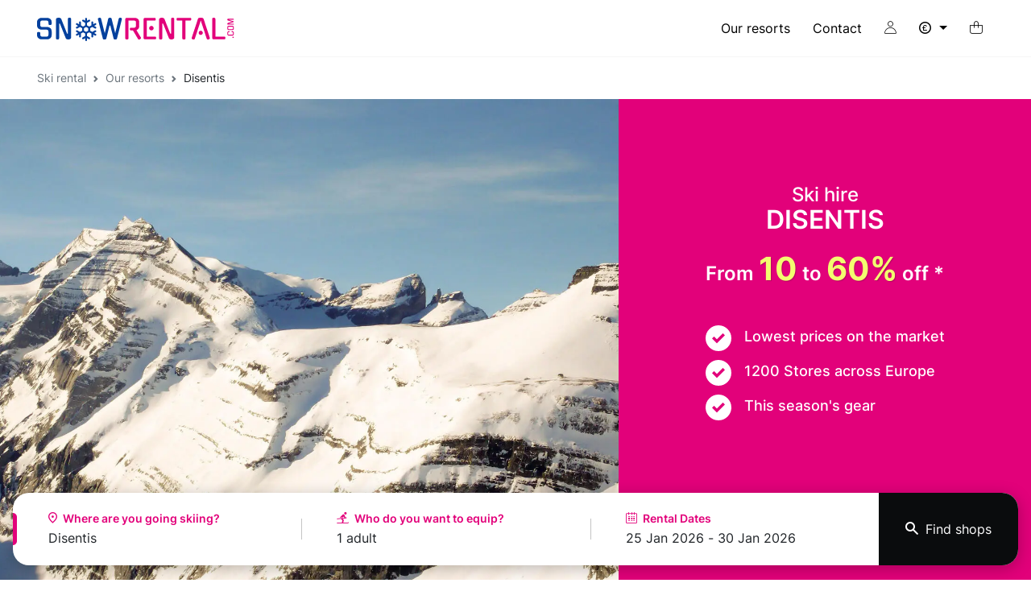

--- FILE ---
content_type: text/html; charset=UTF-8
request_url: https://www.snowrental.com/en/ski-hire/disentis-muster
body_size: 48600
content:
<!DOCTYPE html><html lang="en">
	<head>
		<meta charset="utf-8">

		<title>Cheap Ski Hire Disentis - Rent your skis with SNOWRENTAL</title>
<meta name="Description" content="Best discounts on your ski hire Disentis ! For the best service and discounted ski equipment rental in Disentis, you can rely on the professionals. Check out our online ski and snowboard rentals in Disentis now !" />
<meta name="keywords" content="Ski hire Disentis, Ski rental Disentis, Snowboard rental Disentis, Snowboard hire Disentis, Hire skis Disentis, Hire ski Disentis, Ski equipment rental Disentis" />
<meta name="robots" content="index, follow" />
<meta name="google-site-verification" content="RFmV6GLph69llwf-8fGmd9XncAMGFhPPxH-V9Ya-cqo" />
<link rel="canonical" href="https://www.snowrental.com/en/ski-hire/disentis-muster" />
<link rel="alternate" hreflang="fr" href="https://www.snowrental.com/fr/location-de-ski/disentis-muster" />
<link rel="alternate" hreflang="en" href="https://www.snowrental.com/en/ski-hire/disentis-muster" />
<link rel="alternate" hreflang="es" href="https://www.snowrental.com/es/alquiler-ski/disentis-muster" />
<link rel="alternate" hreflang="it" href="https://www.snowrental.com/it/noelggio-sci/disentis-muster" />
<link rel="alternate" hreflang="nl" href="https://www.snowrental.com/nl/ski-huur/disentis-muster" />
<link rel="alternate" hreflang="de" href="https://www.snowrental.com/de/ski-verleih/disentis-muster" />
<link rel="alternate" hreflang="x-default" href="https://www.snowrental.com/en/ski-hire/disentis-muster" />

<meta property="og:title" content="Cheap Ski Hire Disentis - Rent your skis with SNOWRENTAL" />
<meta property="og:type" content="siteweb" />
<meta property="og:image" content="https://static.snowrental.com/snowrental/images/bg/slide/base.jpg" />
<meta property="og:url" content="https://www.snowrental.com/en/ski-hire/disentis-muster" />
		<meta name="viewport" content="width=device-width, initial-scale=1, minimum-scale=1, maximum-scale=5, shrink-to-fit=no">
		<meta http-equiv="Content-Type" content="text/html; charset=UTF-8">

		<link rel="apple-touch-icon" sizes="180x180" href="/apple-touch-icon.png">
		<link rel="icon" type="image/png" sizes="32x32" href="/favicon-32x32.png">
		<link rel="icon" type="image/png" sizes="16x16" href="/favicon-16x16.png">
		<link rel="manifest" href="/site.webmanifest">
		<link rel="mask-icon" href="/safari-pinned-tab.svg" color="#5bbad5">
		<meta name="msapplication-TileColor" content="#da532c">
		<meta name="theme-color" content="#ffffff">

		<link rel="preconnect" href="https://d3d5ppsas969av.cloudfront.net/">

		<link href="https&#x3A;&#x2F;&#x2F;d3d5ppsas969av.cloudfront.net&#x2F;v-a818d62a&#x2F;snowrental2&#x2F;dist&#x2F;css&#x2F;mapbox-gl.css" media="screen" rel="stylesheet" type="text&#x2F;css">
<link href="https&#x3A;&#x2F;&#x2F;d3d5ppsas969av.cloudfront.net&#x2F;v-a818d62a&#x2F;snowrental2&#x2F;dist&#x2F;css&#x2F;style.min.css" media="screen" rel="stylesheet" type="text&#x2F;css">

	</head>
	<body>
		
		<!--=== Header ===-->
		<header id="header">
			<nav class="navbar navbar-expand-lg">
				<div class="container">

					<div class="navbar-header">
						<button class="navbar-toggler" type="button" data-bs-toggle="offcanvas" data-bs-target="#navbarMenu" aria-controls="navbarMenu" aria-expanded="false" aria-label="Toggle navigation">
							<span class="navbar-toggler-icon"></span>
						</button>

						<div class="navbar-brand">
				<a href="/en" class="snowrental" title="Ski&#x20;Hire&#x20;Snowrental">
					<span class="logo"></span>
					<span class="visually-hidden">Snowrental</span>
				</a>
				
			</div>					</div>

					<div class="navbar-menu">
						<div class="offcanvas offcanvas-start" id="navbarMenu">
							<div class="offcanvas-header">
								<a href="#" data-bs-toggle="offcanvas" data-bs-target="#navbarMenu">
									<span class="icon icon-close"></span>
									Close								</a>
							</div>
							<div class="offcanvas-body">
								<ul class="navbar-nav nav-menu">
	<li class="nav-item">
		<a class="nav-link" href="/en/ski-hire">Our resorts</a>
	</li>
	<li class="nav-item">
		<a class="nav-link" href="/en/contact">Contact</a>
	</li>
	<li class="nav-item small-device">
		<a class="nav-link" href="/en/faq">FAQs</a>
	</li>
	<li class="nav-item divider">
	<a href="/en/my-account" class="nav-link link-account">
		<span class="icon icon-account"></span>
		<span class="small-device ms-2">My account</span>
	</a>
</li>
	<li class="nav-item divider dropdown">
	<a href="#" class="nav-link link-currency dropdown-toggle" data-bs-toggle="dropdown" role="button" aria-expanded="false">
		<span class="icon icon-currency-pound"></span>
		<span class="small-device">Currency</span>
	</a>
	<div class="dropdown-menu"><a href="#" class="dropdown-item change-currency" data-currency="euro"><span class="icon-currency-euro me-1"></span> Euro</a>
<a href="#" class="dropdown-item change-currency" data-currency="chf"><span class="icon-currency-chf me-1"></span> CHF</a></div>
</li>
</ul>							</div>
						</div>

							<ul class="navbar-nav nav-basket">
						<li class="nav-item dropdown">
					<a href="#" class="nav-link dropdown-toggle caret-off" data-bs-toggle="dropdown"  role="button" aria-expanded="false" title="My&#x20;Cart">
						<span class="visually-hidden">My Cart</span>
						<span class="icon icon-basket"></span>
						<span class="cart-qt " id="menucartnb">0</span>
					</a>
					<div class="dropdown-menu menu-basket empty">
						<em>You don't have started a booking yet</em>
					</div>
				</li>
				</ul>					</div>
				</div>
			</nav>

		</header>
		<!--=== End Header ===-->

		<!--=== Main ===-->
		<main class="">
			<div class="page-breadcrumb">
				<div class="container">
					<nav aria-label="breadcrumb"><ol class="breadcrumb"><li class="breadcrumb-item"><a href="/en">Ski rental</a></li>
<li class="breadcrumb-item"><a href="/en/ski-hire">Our resorts</a></li>
<li class="breadcrumb-item active">Disentis</li></ol></nav>
				</div>
			</div>
<div class="motor-wrapper home-resort">

	<div class="home-main resort">
		<div class="home-illustration lazy" id="homeIllustration"  data-bg="https://d3d5ppsas969av.cloudfront.net/media-resize/[base64]"></div>
		<div class="home-args" id="homeArgs">
			<h1><span>Ski hire</span> Disentis</h1>
			<div class="subtitle">From <span>10</span> to <span>60%</span> off *</div><ul><li>Lowest prices on the market</li>
<li>1200 Stores across Europe</li>
<li>This season's gear</li></ul>		</div>
	</div>

	<div class="motor motor-resort" id="motor">
		<div class="container">
			<div class="button-motor">
				<button type="button" class="open-drop context" data-target="resort" disabled id="btn_resort">
					<span class="text-primary text-truncate">Disentis</span>
					<span class="small text-truncate">1 adult</span>
					<span class="small text-truncate">25 Jan 2026 - 30 Jan 2026</span>
				</button>
			</div>

				<div class="form-motor">
		<div class="form-group">
			<input type="text" class="form-control" readonly="true"  data-drop="0" id="motor_resort" placeholder="Avoriaz,&#x20;Alpe&#x20;d&#x27;huez,&#x20;...">
			<label for="motor_resort" class="text-truncate">
				<span class="icon icon-map"></span> Where are you going skiing?			</label>
		</div>

		<div class="form-group">
			<input type="text" class="form-control" readonly="true" id="motor_skier" placeholder="2&#x20;adults,&#x20;1&#x20;child,&#x20;...">
			<label for="motor_skier" class="text-truncate">
				<span class="icon icon-ski2"></span> Who do you want to equip?			</label>
		</div>

		<div class="form-group">
			<input type="text" class="form-control" readonly="true" id="motor_date" placeholder="--">
			<label for="motor_date" class="text-truncate">
				<span class="icon icon-calendar"></span> Rental Dates			</label>
		</div>

		<div class="form-button">
			<button type="button" class="btn" id="btn_motor"  disabled>
				<span class="icon icon-search"></span>
				Find shops			</button>
		</div>
	</div>
				<div class="form-drop" id="formDrop">

		<div class="motor-drop drop-resort" id="drop_resort">
			<div class="drop-header">
				<div class="form-group">
					<label for="motor_resort_drop"><span class="icon icon-map"></span>  Where are you going skiing?</label>
					<input type="text" name="resort" id="motor_resort_drop" data-drop="1" class="form-control" placeholder="Avoriaz,&#x20;Alpe&#x20;d&#x27;huez,&#x20;...">
					<a href="#" class="close-drop">
						<span class="visually-hidden">Close</span>
						<span class="icon-close"></span>
					</a>
				</div>
			</div>
			<div class="drop-body" id="resort-results">
				<div class="title" id="motor_resorts_result_title"></div>
				<div id="motor_resorts" class="drop-results"></div>
			</div>
		</div>

		<div class="motor-drop drop-skier" id="drop_skier">
			<div class="drop-header">
				<a href="#" class="open-drop" data-target="resort">
					<span class="visually-hidden">Back</span>
					<span class="icon-back"></span>
				</a>
				<a href="#" class="close-drop">
					<span class="visually-hidden">Close</span>
					<span class="icon-close"></span>
				</a>
			</div>
			<div class="drop-body">
				<div class="title">Who do you want to equip?</div>
				<div id="motor_skiers" class="drop-results">
				<div class="skier-count" id="count_skier_woman">
					<div class="type">woman </div>
					<div class="count">
						<a href="#" class="count-down disabled" data-type="woman" data-age="1">-</a>
						<span class="">0</span>
						<a href="#" class="count-up " data-type="woman" data-age="1">+</a>
					</div>
				</div>
<div class="skier-count" id="count_skier_man">
					<div class="type">man </div>
					<div class="count">
						<a href="#" class="count-down " data-type="man" data-age="1">-</a>
						<span class="active">1</span>
						<a href="#" class="count-up " data-type="man" data-age="1">+</a>
					</div>
				</div>
<div class="skier-count" id="count_skier_teen">
					<div class="type">teen <em>Aged 13 to 17 years</em></div>
					<div class="count">
						<a href="#" class="count-down disabled" data-type="teen" data-age="2">-</a>
						<span class="">0</span>
						<a href="#" class="count-up " data-type="teen" data-age="2">+</a>
					</div>
				</div>
<div class="skier-count" id="count_skier_child">
					<div class="type">kid <em>Aged 3 to 12 years</em></div>
					<div class="count">
						<a href="#" class="count-down disabled" data-type="child" data-age="3">-</a>
						<span class="">0</span>
						<a href="#" class="count-up " data-type="child" data-age="3">+</a>
					</div>
				</div>				</div>
			</div>
			<div class="drop-action">
				<button type="button" class="btn btn-primary btn-lg" disabled id="btn_quantity">Select how many people</button>
			</div>
		</div>

		<div class="motor-drop drop-date" id="drop_date">
			<div class="drop-header">
				<a href="#" class="open-drop" data-target="skier">
					<span class="visually-hidden">Back</span>
					<span class="icon-back"></span>
				</a>
				<a href="#" class="close-drop">
					<span class="visually-hidden">Close</span>
					<span class="icon-close"></span>
				</a>
			</div>
			<div class="drop-body">
				<div class="title">What are your equipment rental dates?</div>
				<div id="litepicker"></div>
				<div class="drop-info">
					Option to collect your equipment the day before.				</div>
			</div>
			<div class="drop-action">
				<button type="button" class="btn btn-primary btn-lg" disabled id="btn_date">Choose your dates</button>
			</div>
		</div>
	</div>
				<form id="motorForm">
		<input type="hidden" name="resort_id" id="motor_resort_id" value="1645"><input type="hidden" name="shop_id" id="motor_shop_id" value="0"><input type="hidden" name="skier&#x5B;woman&#x5D;" id="motor_skier_woman" data-type="woman" data-age="1" value="0"><input type="hidden" name="skier&#x5B;man&#x5D;" id="motor_skier_man" data-type="man" data-age="1" value="1"><input type="hidden" name="skier&#x5B;teen&#x5D;" id="motor_skier_teen" data-type="teen" data-age="2" value="0"><input type="hidden" name="skier&#x5B;child&#x5D;" id="motor_skier_child" data-type="child" data-age="3" value="0"><input type="hidden" name="skier&#x5B;baby&#x5D;" id="motor_skier_baby" data-type="baby" data-age="5" value="0"><input type="hidden" name="first_day" id="motor_first_day" value="2026-01-25"><input type="hidden" name="duration" id="motor_duration" value="6">	</form>
		</div>
	</div>
</div>

<div class="swap-content">

	<div class="swap">
		<a href="#" class="change-tab list current" data-target="list">List</a>
		<a href="#" class="change-tab map" data-target="map">Map</a>
	</div>

	<div class="swap-tabs">
		<div class='swap-tab swap-tab-list shop-results current' data-tab='list'>
			<div class="shop-results" id="shops_results">
	<div class="title"><b>1</b> shop found</div>
	<div class="results" id="results"><div class="card card-shop bookable" data-shop="977" id="cardshop_977">
	<div class="shop-header">
		<div class="shop-str">
			<div class="shop-illustration lazy" data-bg="https://d3d5ppsas969av.cloudfront.net/media-resize/[base64]"></div>
			<div class="shop-link">
				<a href="/en/ski-hire/disentis-muster/skigarage-tenner" class="more-info act"  title="Skigarage&#x20;Tenner">Store Information</a>
			</div>
		</div>
		<div class="shop-trademark">
			<img src="https://d3d5ppsas969av.cloudfront.net/v-a818d62a/snowrental2/assets/svg/trademarks/vignette/skiset.svg"  alt="skiset" class="strd" />
		</div>
		<div class="shop-info">
			<span class="name">Skigarage Tenner</span>
			<span class="address">
				Via Alpsu 28<br />
				7180 Disentis/Mustér
			</span>

			<section class="services">
				<a  class="service" data-bs-content="This&#x20;shop&#x20;has&#x20;a&#x20;workshop&#x20;for&#x20;maintaining&#x20;and&#x20;repairing&#x20;your&#x20;equipment" data-bs-placement="top" data-bs-toggle="popover" data-bs-trigger="hover" role="button" tabindex="0"><span class="icon-sv icon-sv-repair"></span> Workshop/Repairs</a> <a  class="service" data-bs-content="This&#x20;shop&#x20;delivers&#x20;your&#x20;equipment&#x20;to&#x20;your&#x20;place&#x20;of&#x20;residence&#x20;for&#x20;free" data-bs-placement="top" data-bs-toggle="popover" data-bs-trigger="hover" role="button" tabindex="0"><span class="icon-sv icon-sv-delivery"></span> Free delivery</a> <a  class="service" data-bs-content="This&#x20;shop&#x20;has&#x20;a&#x20;caretaking&#x20;space&#x3A;&#x20;you&#x20;will&#x20;be&#x20;able&#x20;to&#x20;drop&#x20;off&#x20;your&#x20;equipment&#x20;there&#x20;for&#x20;free&#x20;after&#x20;leaving&#x20;the&#x20;slopes&#x20;and&#x20;pick&#x20;it&#x20;up&#x20;the&#x20;next&#x20;day" data-bs-placement="top" data-bs-toggle="popover" data-bs-trigger="hover" role="button" tabindex="0"><span class="icon-sv icon-sv-safekeeping"></span> Free in-store caretaking</a>
			</section>
		</div>
	</div>
	<div class="shop-select">
	<div class="shop-offers">
	<span class="title mb-2">Current promotions</span>
	<ul class="list-unstyled mt-2"><li></li><li></li></ul>
</div>
	<button class="btn btn-primary book-shop act" data-shop="977">
		<span class="rent">Book</span>
		<span class="ft">from</span>
		£109.09
	</button>
</div>
</div></div>
</div>		</div>
		<div class='swap-tab swap-tab-map' data-tab='map'>
			<div id='gmapresort' class='mapboxgl-ctrl-full-top-right'></div>
		</div>
	</div>
</div>

<div class='resort-infos'>
	<div class='main'>
		<h2 class="mb-4 fs-3">Ski hire <span class="text-primary">Disentis</h2>
		<p>Go on a voyage of discovery to the Swiss ski resort Disentis in the canton of Grisons, located in the Surselva valley. <br />Set between 1227 m and 2833 m altitude, its 2 acre ski area has 60 km of ski slopes, including 20 km of blue runs, 30 km of red runs and 10 km of black runs. 10 ski lifts serve the resort where natural snow cover is guaranteed. Disentis has a reputation as being a freestylers' Mecca. Amateurs and professionals alike regularly ski its hallowed slopes,  which include a snow park where you can try out your moves. Freeriders will be in paradise when they try out the many off-piste routes. As for cross-country skiers, a 26 km trail follows the Rhine and a 2 km cross-country skiing trail is open from 7:30 p.m. to 10:00 p.m. <br />After a hard day's play, it's time to unwind. The resort has a range of new and exciting activities, such as heliskiing, sledging on rubber rings, igloo building and infinite possibilities to fill your free time. <br />Come and hire your equipment in Disentis with Snowrental.</p>
		<p>You look for ski rental in <b>Disentis</b>, get more options around, in <b>Alpes grisonnes</b> resorts : <a  href="&#x2F;en&#x2F;ski-hire&#x2F;davos" title="Ski&#x20;hire&#x20;Davos">Ski hire Davos</a>, <a  href="&#x2F;en&#x2F;ski-hire&#x2F;klosters" title="Ski&#x20;hire&#x20;Klosters">Ski hire Klosters</a>, <a  href="&#x2F;en&#x2F;ski-hire&#x2F;savognin" title="Ski&#x20;hire&#x20;Savognin">Ski hire Savognin</a>, <a  href="&#x2F;en&#x2F;ski-hire&#x2F;sedrun" title="Ski&#x20;hire&#x20;Sedrun">Ski hire Sedrun</a>. See you on the slopes !</p>	</div>

		<div class="infos">
						<div class="infoline">
					<div class="infoline-alt">
						<span class="icon icon-alt"></span>
						Altitude
					</div>
					<div class="infoline-res">1227-2833 m</div>
				</div>	<div class="infoline">
					<div class="infoline-alt">
						<span class="icon icon-ski"></span>
						Alpine skiing
					</div>
					<div class="infoline-res">60 Km</div>
				</div>	<div class="infoline">
					<div class="infoline-alt">
						<span class="icon icon-lift"></span>
						Ski lifts
					</div>
					<div class="infoline-res">10</div>
				</div>	<div class="infoline">
					<div class="infoline-alt">
						<span class="icon icon-slope"></span>
						Slopes
					</div>
					<div class="infoline-res"><span class="slope slope-blue">20</span><span class="slope slope-red">30</span><span class="slope slope-black">10</span></div>
				</div>
				</div></div>


		</main>
		<!--=== End Main ===-->

		<!--=== Footer ===-->
		<footer>
			 <!--=== Footer Global ===-->
			 	<div class="footer-global" id="footerGlobal">
		<div class="container">

			<div class='cont-brands'>

				<div><svg viewBox="0 0 100 14" fill="none" xmlns="http://www.w3.org/2000/svg">
<path d="M7.59649 0.363785L6.20917e-05 13.5705C-0.0234563 13.5939 0.0235804 13.6408 0.0470988 13.6174C2.79874 12.3038 5.03299 10.6383 7.59649 8.43323C7.62001 8.40977 7.62001 8.40977 7.64352 8.43323C10.207 10.6383 12.4413 12.2803 15.1929 13.6174C15.2164 13.6408 15.2635 13.5939 15.2399 13.5705L7.64352 0.363785C7.64352 0.340327 7.59649 0.340327 7.59649 0.363785ZM63.0527 10.1691C63.0292 10.2395 63.0292 10.3098 63.0527 10.3333C63.0527 10.3333 63.0998 10.3802 63.1703 10.4271C64.3698 11.3185 65.5927 11.7408 66.9333 11.7408C68.0151 11.7408 68.9323 11.4593 69.5908 10.8963C70.2494 10.3568 70.5786 9.60612 70.5786 8.73818C70.5786 7.84679 70.3199 7.16652 69.8025 6.69736C69.2851 6.22821 68.5325 5.87634 67.5683 5.64177C66.5805 5.40719 65.9455 5.19607 65.6633 5.00841C65.3575 4.82075 65.2164 4.53925 65.2164 4.21085C65.2164 3.88244 65.334 3.6244 65.5692 3.41329C65.8044 3.22562 66.1336 3.10834 66.5335 3.10834C67.4507 3.10834 68.3444 3.41329 69.191 4.02319C69.2145 4.04664 69.2381 4.04664 69.2616 4.04664C69.2851 4.04664 69.3086 4.02319 69.3086 3.99973L70.0612 2.54535C70.0847 2.49843 70.0847 2.42806 70.0377 2.4046C69.5673 2.02928 69.2145 1.84162 68.6031 1.6305C67.921 1.39592 67.2625 1.27863 66.5805 1.27863C65.5692 1.27863 64.699 1.53667 64.017 2.05274C63.3585 2.56881 63.0057 3.296 63.0057 4.2343C63.0057 5.17261 63.2644 5.87634 63.8053 6.29858C64.3462 6.74428 65.1929 7.09614 66.3923 7.40109C67.1449 7.58875 67.6859 7.77642 67.9446 7.96408C68.2268 8.1752 68.3679 8.45669 68.3679 8.7851C68.3679 9.1135 68.2268 9.395 67.9681 9.60612C67.7094 9.79378 67.3566 9.88761 66.9098 9.88761C65.9925 9.88761 64.9812 9.44191 63.9229 8.52706C63.8994 8.5036 63.8759 8.5036 63.8524 8.5036C63.8288 8.5036 63.8053 8.52706 63.7818 8.52706L63.0527 10.1691ZM80.0565 1.58358H72.5071C72.4366 1.58358 72.3425 1.6305 72.2954 1.70087L71.4723 3.38983C71.4253 3.4602 71.4723 3.50712 71.5429 3.50712H74.6708C74.7414 3.50712 74.8119 3.57749 74.8119 3.64786V11.342C74.8119 11.4124 74.8825 11.4827 74.953 11.4827H76.7639C76.8345 11.4827 76.905 11.4124 76.905 11.342V3.64786C76.905 3.57749 76.9756 3.50712 77.0462 3.50712H79.1158C79.1863 3.50712 79.2804 3.4602 79.3274 3.38983L80.1741 1.70087C80.1741 1.6305 80.1506 1.58358 80.0565 1.58358ZM89.7931 11.3654L84.6191 1.13789C84.572 1.06752 84.525 1.06752 84.478 1.13789L79.351 11.3654C79.3274 11.4358 79.351 11.4827 79.4215 11.4827H81.3265C81.397 11.4827 81.4911 11.4358 81.5146 11.3654L82.1731 9.95798C82.1967 9.88761 82.2907 9.84069 82.3613 9.84069H86.6652C86.7357 9.84069 86.8298 9.88761 86.8533 9.95798L87.5589 11.3654C87.5824 11.4358 87.6764 11.4827 87.747 11.4827H89.6755C89.7931 11.5062 89.8401 11.4358 89.7931 11.3654ZM85.842 8.05791H83.255C83.1844 8.05791 83.1374 8.01099 83.1844 7.94062L84.525 5.21953C84.5485 5.14915 84.6191 5.14915 84.6426 5.21953L85.9361 7.94062C85.9596 7.98754 85.9126 8.05791 85.842 8.05791ZM91.4394 1.72433C91.4394 1.65396 91.5099 1.58358 91.5805 1.58358H96.2136C97.9069 1.58358 99.4827 2.94413 99.4827 4.63308C99.4827 5.64177 99.1534 6.90848 97.8834 7.42455C97.8129 7.44801 97.7658 7.54184 97.8129 7.61221L99.9765 11.2716C100.024 11.3654 99.9765 11.4827 99.8589 11.4827H97.8834C97.8364 11.4827 97.7893 11.4593 97.7658 11.4124L95.7197 7.96408C95.6962 7.91716 95.6492 7.8937 95.6021 7.8937H93.6501C93.5796 7.8937 93.509 7.96408 93.509 8.03445V11.342C93.509 11.4124 93.4384 11.4827 93.3679 11.4827H91.5805C91.5099 11.4827 91.4394 11.4124 91.4394 11.342V1.72433ZM95.9314 6.11092C96.7545 6.11092 97.4601 5.4541 97.4601 4.65654C97.4601 3.9059 96.7545 3.27254 95.9314 3.27254H93.6501C93.5796 3.27254 93.509 3.34291 93.509 3.41329V5.94672C93.509 6.01709 93.5796 6.08746 93.6501 6.08746L95.9314 6.11092C95.9314 6.08746 95.9314 6.11092 95.9314 6.11092ZM61.9944 11.3654L56.8204 1.13789C56.7733 1.06752 56.7263 1.06752 56.6793 1.13789L51.5523 11.3654C51.5288 11.4358 51.5523 11.4827 51.6228 11.4827H53.5278C53.5984 11.4827 53.6924 11.4358 53.716 11.3654L54.3745 9.95798C54.398 9.88761 54.4921 9.84069 54.5626 9.84069H58.8665C58.937 9.84069 59.0311 9.88761 59.0546 9.95798L59.7602 11.3654C59.7837 11.4358 59.8778 11.4827 59.9483 11.4827H61.8768C61.9709 11.5062 62.0179 11.4358 61.9944 11.3654ZM58.0198 8.05791H55.4328C55.3622 8.05791 55.3152 8.01099 55.3622 7.94062L56.7028 5.21953C56.7263 5.14915 56.7969 5.14915 56.8204 5.21953L58.1139 7.94062C58.1374 7.98754 58.0904 8.05791 58.0198 8.05791ZM42.9916 11.5062C43.0621 11.5062 43.1327 11.4358 43.1327 11.3654V6.15784C43.1327 6.08746 43.1797 6.064 43.2268 6.11092L49.0593 11.3889C49.1064 11.4358 49.224 11.4827 49.2945 11.4827H49.7178C49.7884 11.4827 49.8589 11.4124 49.8589 11.342V1.72433C49.8589 1.65396 49.7884 1.58358 49.7178 1.58358H47.8599C47.7893 1.58358 47.7188 1.65396 47.7188 1.72433V7.1196C47.7188 7.18997 47.6717 7.21343 47.6247 7.16652L42.0744 1.67742C42.0273 1.6305 41.9097 1.58358 41.8392 1.58358H41.2042C41.1336 1.58358 41.0631 1.65396 41.0631 1.72433V11.3654C41.0631 11.4358 41.1336 11.5062 41.2042 11.5062H42.9916ZM32.1496 11.3654C32.1496 11.4358 32.2202 11.5062 32.2907 11.5062H34.4309C34.5015 11.5062 34.525 11.4358 34.572 11.3654L39.4168 1.72433C39.4638 1.65396 39.4168 1.60704 39.3463 1.60704H37.159C37.0885 1.60704 36.9944 1.65396 36.9474 1.72433L34.9718 5.75905C34.9248 5.82943 34.8778 5.82943 34.8307 5.75905L32.2437 1.72433C32.1967 1.65396 32.1026 1.60704 32.032 1.60704H29.8213C29.7508 1.60704 29.7272 1.65396 29.7508 1.72433L33.7254 7.75296C33.7489 7.79987 33.7724 7.82333 33.7959 7.87025C33.8194 7.91716 33.8194 7.96408 33.7959 8.01099C33.7724 7.98753 32.1496 11.2951 32.1496 11.3654ZM25.3058 1.70087C25.0001 1.65396 24.1064 1.58358 24.1064 1.58358H20.0847C20.0142 1.58358 19.9436 1.65396 19.9436 1.72433V11.3654C19.9436 11.4358 20.0142 11.5062 20.0847 11.5062H23.9888C23.9888 11.5062 24.6943 11.4593 25.0001 11.4124C27.446 11.0605 28.9511 9.13696 29.0452 6.62699C29.1158 4.09356 27.7752 2.14657 25.3058 1.70087ZM24.7414 9.53574C24.2475 9.65303 23.3067 9.7234 23.3067 9.7234H22.0838C22.0132 9.7234 21.9427 9.65303 21.9427 9.58266V5.92326V3.4602C21.9427 3.38983 22.0132 3.31945 22.0838 3.31945H23.3067C23.3067 3.31945 24.2475 3.36637 24.7649 3.48366C26.176 3.83552 26.9991 5.00841 26.9756 6.5097C26.9756 8.05791 26.1525 9.23079 24.7414 9.53574Z" fill="currentColor"/>
</svg>
</div><div><svg viewBox="0 0 101 28" fill="none" xmlns="http://www.w3.org/2000/svg">
<path d="M75.2166 10.5301L72.5166 17.4279H72.4333L69.7166 10.5301H64.5666V21.6433H68.2666V15.1453H68.3833L71.0666 21.6433H73.8999L76.5833 15.1453H76.6999V21.6433H80.3999V10.5301H75.2166ZM82.0666 21.6433H85.8333V10.5301H82.0666V21.6433ZM93.8499 19.0774C91.7833 19.0774 91.2166 17.7112 91.2166 16.0617C91.2166 14.4622 91.7499 13.1293 93.8333 13.1293C95.1499 13.1293 95.8499 13.6125 96.1833 14.3789H100.333C99.7666 11.7631 97.7833 10.2302 93.8666 10.2302C89.2333 10.2302 87.0666 12.5295 87.0666 16.1284C87.0666 19.6772 89.2166 21.9598 93.8333 21.9598C97.7666 21.9598 99.7499 20.3437 100.317 17.6112H96.2666C95.8666 18.5109 95.3499 19.0774 93.8499 19.0774ZM56.5499 19.0774C54.4666 19.0774 53.9166 17.7445 53.9166 16.095C53.9166 14.4955 54.4666 13.1126 56.5499 13.1126C58.6833 13.1126 59.1999 14.4289 59.1999 16.095C59.1999 17.6945 58.6833 19.0774 56.5499 19.0774ZM56.5499 10.2302C51.8999 10.2302 49.7833 12.4795 49.7833 16.1117C49.7833 19.6439 51.9333 21.9598 56.5499 21.9598C61.1999 21.9598 63.3499 19.7106 63.3499 16.1117C63.3499 12.5295 61.1999 10.2302 56.5499 10.2302ZM37.4333 13.7624H41.3833V21.6433H45.2999V13.7624H49.2666V10.5301H37.4333V13.7624ZM30.1666 17.378L31.7666 13.9124H31.8833L33.4999 17.378H30.1666ZM34.0333 10.4635H29.6333L24.0166 21.6433H28.2166L28.9833 19.9605H34.6833L35.4666 21.6433H39.6499L34.0333 10.4635Z" fill="currentColor"/>
<path d="M10.6335 22.6095H10.5668L0.416829 27.9578L0.333496 27.8412L5.10016 20.4435C6.6335 18.0609 6.85016 17.5111 7.3335 15.2452L10.5335 0H10.6835L13.8835 15.2452C14.3668 17.5111 14.6002 18.0776 16.1168 20.4435L20.8835 27.8412L20.8002 27.9578L10.6335 22.6095Z" fill="currentColor"/>
</svg>
</div><div><svg xmlns="http://www.w3.org/2000/svg" viewBox="0 0 680.64 117.6">
<path fill="currentColor" d="m397.56,17.21c2.14,18.06,4.24,35.76,6.44,54.21.62-1.33.98-2.04,1.3-2.78,7.05-16.46,14.12-32.9,21.1-49.38.66-1.55,1.43-2.11,3.14-2.1,9.74.09,19.48.04,29.47.04,2.11,24.13,4.21,48.11,6.34,72.43-2.91,0-5.6,0-8.3,0-4.48,0-8.96-.12-13.43.05-2.11.08-2.68-.62-2.81-2.66-1.02-15.49-2.17-30.97-3.28-46.45-.02-.3-.08-.59-.22-1.54-.74,1.65-1.27,2.76-1.75,3.89-6.39,14.92-12.79,29.83-19.11,44.78-.57,1.36-1.19,1.97-2.75,1.96-8.23-.08-16.47-.09-24.7,0-1.81.02-2.24-.64-2.42-2.32-1.68-16.31-3.45-32.6-5.6-49-.7,2.01-1.43,4.02-2.11,6.04-4.84,14.32-9.69,28.63-14.46,42.97-.56,1.7-1.3,2.36-3.17,2.32-6.23-.13-12.47-.05-18.7-.05-.77,0-1.54-.07-2.65-.13,1.56-4.24,3.03-8.24,4.52-12.23,7.17-19.31,14.36-38.62,21.48-57.94.57-1.56,1.25-2.18,3.02-2.16,8.79.11,17.59.05,26.38.05h2.28Z"/>
<path fill="currentColor" d="m584.22,89.54h-23.12c3.62-24.1,7.23-48.05,10.86-72.18.75-.05,1.44-.14,2.13-.14,9.51,0,19.02.04,28.53-.05,1.63-.02,2.33.52,2.96,1.98,6.89,16,13.85,31.97,20.8,47.94.34.79.71,1.57,1.54,2.37,2.69-17.36,5.39-34.71,8.09-52.14h21.88c-3.63,24.12-7.23,48.09-10.86,72.2-.9.04-1.67.11-2.45.11-9.75,0-19.5-.04-29.25.05-1.72.02-2.51-.56-3.15-2.1-6.44-15.5-12.95-30.97-19.44-46.45-.33-.79-.71-1.57-1.59-2.36-2.3,16.86-4.6,33.72-6.93,50.77Z"/>
<path fill="currentColor" d="m293.44,90.8c-6.47-.74-13.84-1.11-21-2.5-9.23-1.78-14.42-7.31-15.14-15.52-.3-3.43.24-6.98.78-10.41,1.02-6.52,2.3-12.99,3.51-19.48,2.56-13.8,10.95-22.08,24.62-24.57,14.07-2.56,28.28-2.46,42.41-.1,2.47.41,4.94,1.36,7.2,2.48,5.88,2.91,9.08,7.84,9.04,14.33-.03,4.57-.81,9.16-1.51,13.71-.81,5.26-1.86,10.49-2.86,15.72-2.61,13.66-11.37,22.1-25.91,24.37-6.68,1.04-13.48,1.29-21.14,1.98Zm2.78-15.69c2.81-.16,5.45-.24,8.07-.48,6.44-.58,9.85-3.21,11.28-9.5,1.77-7.75,3.22-15.57,4.56-23.41.91-5.32-1.43-8.23-6.87-8.72-3.97-.35-7.97-.43-11.96-.4-10.48.08-13.94,2.97-16.08,13.14-.02.08-.04.15-.06.23-1.24,6.72-2.67,13.42-3.66,20.18-.76,5.16,1.52,7.76,6.76,8.38,2.69.32,5.41.39,7.95.57Z"/>
<path fill="currentColor" d="m508.09,90.79c-6.37-.72-13.75-1.02-20.89-2.5-11.7-2.43-16.95-10.61-15.04-22.4,1.29-7.93,2.75-15.83,4.31-23.7,2.54-12.8,10.28-20.93,23.07-23.52,15.15-3.07,30.49-3.24,45.65.03,10.73,2.32,15.97,10.18,14.39,21.07-1.3,8.96-2.89,17.91-4.91,26.74-3.07,13.44-12.44,20.3-25.57,22.35-6.6,1.03-13.32,1.25-21.01,1.93Zm11.62-58.54c0,.11-.02.23-.03.34-1.6,0-3.2-.07-4.79.01-9.04.46-12.79,3.17-14.49,10.98-1.57,7.22-2.92,14.5-4.17,21.79-.98,5.71,1.37,8.82,7.16,9.15,5.4.31,10.85.27,16.25-.01,5.33-.27,8.97-3.15,10.38-8.38.89-3.3,1.62-6.64,2.22-10,.97-5.47,2-10.95,2.57-16.47.36-3.53-1.36-5.57-4.91-6.25-3.35-.65-6.8-.8-10.2-1.16Z"/>
<path fill="currentColor" d="m100.86,42.02h-22.76c.48-2.41.96-4.65,1.38-6.9.48-2.63-.19-3.95-2.87-4.17-5.32-.44-10.67-.6-16.01-.65-2.86-.03-5.76.19-8.56.75-1.14.23-2.42,1.46-2.95,2.57-.74,1.52.21,2.94,1.59,3.85,1.2.78,2.44,1.51,3.73,2.15,11.66,5.75,23.33,11.48,34.99,17.21.64.32,1.29.63,1.92.98,5.41,2.95,6.29,4.73,5.1,10.82-.7,3.59-1.41,7.19-2.41,10.7-1.93,6.79-5.79,9.86-12.85,10.57-1.11.11-2.23.28-3.34.28-16.22-.06-32.44-.13-48.65-.22-.48,0-.96-.07-1.43-.14-8.61-1.31-11.97-6.13-10.22-14.66.59-2.88,1.06-5.8,1.78-8.65.17-.67,1.11-1.64,1.71-1.65,6.47-.11,12.95-.06,19.42-.03.21,0,.42.14.77.26-.37,1.96-.71,3.91-1.11,5.84-.72,3.47.11,4.93,3.65,5.05,7.09.23,14.2.15,21.3.17.88,0,1.89.11,2.59-.28,1.08-.6,2.51-1.47,2.73-2.46.25-1.12-.3-2.9-1.15-3.67-1.5-1.36-3.44-2.29-5.29-3.2-9.15-4.53-18.33-8.99-27.5-13.47-.36-.18-.72-.34-1.07-.53-9.09-4.66-10.72-8.05-8.63-18.04.36-1.71.68-3.44,1.06-5.14,1.99-8.88,5.74-12.1,14.88-12.54,3.99-.2,7.99-.13,11.98-.13,11.83-.01,23.66-.04,35.49.02,2.06.01,4.17.19,6.17.64,5.04,1.14,7.65,4.34,7.14,9.48-.51,5.11-1.69,10.15-2.58,15.22Z"/>
<path fill="currentColor" d="m168.18,17.34c4.81,23.97,9.61,47.88,14.46,72.05h-25.19c-.78-4.21-1.56-8.42-2.38-12.9-2.05,0-4.02,0-5.99,0-6.63,0-13.27.04-19.9-.03-1.41-.02-2.12.43-2.66,1.72-1.38,3.3-2.87,6.56-4.46,9.77-.35.71-1.27,1.61-1.94,1.62-7.82.11-15.63.07-23.9.07.48-1.05.79-1.8,1.17-2.53,11.8-22.74,23.62-45.47,35.4-68.22.55-1.07,1.05-1.72,2.46-1.71,10.55.07,21.1.04,31.64.05.39,0,.77.07,1.29.12Zm-19.01,15.51c-.16,0-.33.01-.49.02-4.97,9.79-9.94,19.59-14.99,29.54h20.01c-1.53-9.97-3.02-19.76-4.52-29.55Z"/>
<path fill="currentColor" d="m199.84,17.33h24.27c-2.79,18.29-5.56,36.43-8.36,54.8h35.72c-.85,5.94-1.66,11.62-2.48,17.38h-60.02c3.63-24.13,7.24-48.1,10.86-72.18Z"/>
</svg></div><div><svg viewBox="0 0 101 14" fill="none" xmlns="http://www.w3.org/2000/svg">
<path d="M17.6085 5.37463H5.45225V0.789795H0.333496V13.1682H5.45225V8.4708H17.6085V13.1682H22.8272V0.789795H17.6085V5.37463ZM94.896 0.789795H75.2835V12.6303L65.6897 0.789795H57.6897L48.3147 12.4176V10.2847H31.4647V8.4708H48.3397V5.59355H31.4647V3.6733H48.3397V0.789795H26.346V13.1682H53.746L55.3335 11.248H68.1272L69.6147 13.1682H94.896C98.346 13.1682 100.321 10.4223 100.333 6.97588C100.346 3.52944 98.346 0.833579 94.896 0.789795ZM57.5835 8.4708L60.2522 5.16822C60.4125 4.91617 60.6317 4.70699 60.8909 4.55877C61.1501 4.41055 61.4414 4.32776 61.7397 4.31755C62.0248 4.32726 62.3024 4.41073 62.5456 4.55981C62.7887 4.7089 62.9891 4.91852 63.1272 5.16822L65.6897 8.47705L57.5835 8.4708ZM94.896 6.12521V7.8328C94.9112 8.21338 94.775 8.58448 94.5173 8.86472C94.2595 9.14496 93.9012 9.31146 93.521 9.32772H80.396V4.73663H93.521C93.6972 4.73079 93.8728 4.75987 94.0377 4.82218C94.2026 4.88449 94.3536 4.97881 94.4819 5.09971C94.6103 5.22062 94.7135 5.36573 94.7856 5.52669C94.8578 5.68765 94.8974 5.8613 94.9022 6.03765L94.896 6.12521Z" fill="currentColor"/>
</svg>
</div><div><svg viewBox="0 0 100 14" fill="none" xmlns="http://www.w3.org/2000/svg">
<path fill-rule="evenodd" clip-rule="evenodd" d="M83.0866 6.63935H79.3653V5.00247H83.0866C83.9045 5.00247 84.248 5.36258 84.248 5.82091C84.248 6.27924 83.8718 6.63935 83.0866 6.63935ZM85.6302 8.6609C85.6302 8.6609 85.9164 8.50539 86.1863 8.33352C86.323 8.26135 86.4542 8.17929 86.5789 8.08799C86.994 7.78339 87.2846 7.33848 87.3967 6.83577C87.4608 6.537 87.4964 6.23281 87.5031 5.92731V5.64904C87.5031 3.74207 85.7692 3.07095 84.5751 2.86634C84.2855 2.81858 83.9933 2.78852 83.7 2.77631H76.1184V8.74274C76.1184 8.74274 76.9363 10.1832 77.2962 10.707H79.3653V8.93917H81.4182C81.5768 8.92205 81.7372 8.94114 81.8873 8.99501C82.0375 9.04888 82.1735 9.13612 82.2851 9.25018C82.7104 9.68395 83.152 10.0686 83.6101 10.486C83.7402 10.5898 83.8953 10.6576 84.0599 10.6824H84.1825H87.7975L86.7343 9.68395L85.6302 8.65271V8.6609ZM58.379 8.35807L59.6385 7.53963L63.6297 4.91244C63.9486 4.70783 63.9159 4.59325 63.9159 4.38864V2.98092C63.9159 2.86634 63.9159 2.76813 63.6869 2.76813H53.2101V5.05158H58.7307L53.5945 8.42355C53.2265 8.66908 53.2101 8.84096 53.2101 8.93099V10.4942C53.2101 10.617 53.3246 10.6906 53.4636 10.6988H62.5828L63.965 8.37445L58.379 8.35807ZM68.6759 7.53963L69.9436 5.39532L71.2194 7.53963H68.6759ZM71.6365 2.76813H68.2261C68.1216 2.78574 68.0247 2.8342 67.948 2.90727L63.3271 10.7316H66.2387C66.5494 10.7316 66.7948 10.7316 66.8929 10.5597L67.4082 9.69213H71.6774C72.2336 9.69213 72.4953 9.69213 72.6425 9.9704L72.9697 10.5351C73.0116 10.6039 73.0726 10.659 73.1451 10.6938C73.2177 10.7287 73.2988 10.7418 73.3786 10.7316H76.5437L71.931 2.95637C71.8539 2.87179 71.7498 2.81678 71.6365 2.80087V2.76813ZM48.262 7.54782L52.2532 4.92063C52.5722 4.71602 52.5313 4.60144 52.5313 4.39683V2.98092C52.5313 2.86634 52.5313 2.76813 52.3105 2.76813H41.8255V5.05158H47.3542L46.381 5.68996L42.218 8.42355C41.85 8.66908 41.8255 8.84096 41.8255 8.93099V10.4942C41.8255 10.617 41.94 10.6906 42.0872 10.6988H52.564V8.37445H47.0025L48.262 7.55601V7.54782ZM30.4817 8.37445V2.91545C30.4594 2.87331 30.4266 2.83763 30.3865 2.81183C30.3464 2.78603 30.3003 2.77098 30.2527 2.76813H27.2512V9.91311C27.2512 10.3714 27.7092 10.7316 28.4044 10.7316H37.2373V8.37445H30.4817ZM22.7284 8.56268H18.6391V7.62966H22.7284C22.8656 7.61807 23.002 7.66022 23.1088 7.74724C23.2156 7.83426 23.2844 7.95935 23.3009 8.09617C23.2845 8.22997 23.218 8.35256 23.1147 8.43916C23.0115 8.52576 22.8793 8.56991 22.7447 8.56268H22.7284ZM18.6391 4.90426H22.0986C22.1682 4.88811 22.2405 4.88789 22.3102 4.90361C22.3798 4.91932 22.445 4.95057 22.5009 4.99502C22.5568 5.03947 22.602 5.09599 22.633 5.16034C22.6641 5.22469 22.6802 5.29522 22.6802 5.36668C22.6802 5.43813 22.6641 5.50867 22.633 5.57302C22.602 5.63737 22.5568 5.69388 22.5009 5.73833C22.445 5.78278 22.3798 5.81403 22.3102 5.82975C22.2405 5.84546 22.1682 5.84524 22.0986 5.8291H18.6554V4.90426H18.6391ZM25.7872 6.30379C25.9496 6.00202 26.0339 5.66439 26.0326 5.32166C26.0341 5.11423 26.0066 4.90761 25.9508 4.70783C25.8318 4.20365 25.5565 3.75006 25.1642 3.41195C24.772 3.07384 24.283 2.86853 23.7671 2.82542C23.5485 2.78604 23.3267 2.76686 23.1046 2.76813H15.3104V10.7316H23.8325C25.182 10.7316 26.6868 9.62666 26.6868 8.19439C26.6866 7.83853 26.6072 7.48719 26.4544 7.16585C26.3016 6.84451 26.0793 6.56121 25.8035 6.33653L25.7872 6.30379ZM40.8931 2.76813H37.9079V10.4942C37.9079 10.617 38.0224 10.6906 38.1696 10.6988H41.1548V2.96456C41.1434 2.90826 41.1125 2.85777 41.0677 2.82188C41.0229 2.78599 40.9669 2.76697 40.9095 2.76813H40.8931ZM96.7286 7.57237C96.7286 8.01433 96.3523 8.39081 95.5672 8.39081H91.4125V5.05158H95.5672C96.3851 5.05158 96.7286 5.41169 96.7286 5.87002V7.59692V7.57237ZM100 5.64085C100 3.18553 97.0393 2.76813 96.1969 2.76813H88.1819V10.5024C88.1881 10.5581 88.2151 10.6093 88.2577 10.6458C88.3002 10.6823 88.3549 10.7012 88.4109 10.6988H96.1969C97.0148 10.6988 99.8201 10.486 99.9918 7.99796C99.9918 7.48235 99.9918 6.04189 99.9918 5.64085H100ZM3.35324 11.7055L3.49227 11.55L3.66402 11.4109L3.8276 11.2717L3.99935 11.1244L4.08931 11.0426L4.1711 10.9607L4.26106 10.8789L4.34285 10.7888L4.43282 10.707L4.5146 10.617L4.58821 10.5269L4.66182 10.4369L4.71907 10.3633L4.76814 10.2896L4.81721 10.2241L4.86628 10.1423L4.91535 10.0686V9.98677L4.95625 9.91311V9.83127V9.76579V9.7085V9.65121V9.58573V9.52844V9.09467H5.128V9.03738V8.98009V8.93099V8.87369V8.82458V8.76729L5.0871 8.71819L5.03803 8.66908L4.99714 8.61997H4.94807H4.899H4.84992H4.79267L4.7436 8.57906H4.68635H4.6291H4.57185L4.31013 8.1862L4.22017 8.1371H4.12203H4.02388H3.92574H3.8276H3.72945H3.62313H3.52499H3.41866H3.32052H3.2142H3.11606H3.00973H2.90341H2.38816H2.0283H1.85655H1.70115C1.66252 8.13614 1.62482 8.12505 1.59181 8.10495C1.5588 8.08484 1.53164 8.05642 1.51305 8.02252C1.49515 7.98991 1.48576 7.95331 1.48576 7.91612C1.48576 7.87892 1.49515 7.84232 1.51305 7.80972L1.74205 7.42505H9.92067L9.77345 7.64603L9.61806 7.85064L9.45449 8.06343L9.29091 8.26804L9.12734 8.46447L8.94741 8.6609L8.77566 8.85732L8.59573 9.04557L8.39944 9.24199L8.20316 9.43023L8.00687 9.61847L7.80241 9.79853L7.58976 9.97859L7.38529 10.1586L7.17265 10.3305L6.95183 10.5024L6.73919 10.6743L6.45293 10.8871L6.16668 11.0917L5.88043 11.2963L5.59418 11.4927L5.29975 11.6891L4.99714 11.8774L4.70271 12.0656L4.35921 12.2784L4.0157 12.483L3.77035 12.6303C3.54952 12.7449 3.77035 12.8268 3.77035 12.8268C4.46645 13.107 5.21204 13.2435 5.96222 13.2278C7.57115 13.23 9.11565 12.5953 10.2587 11.4622C11.4017 10.3291 12.0505 8.78954 12.0635 7.17952C12.1424 6.08358 11.9187 4.987 11.4167 4.00976C10.9147 3.03252 10.1539 2.21225 9.21731 1.63868C9.18249 1.61857 9.143 1.60798 9.10281 1.60798C9.06261 1.60798 9.02312 1.61857 8.98831 1.63868L8.88198 1.72053L8.71023 1.85966L8.5303 1.9988L8.36673 2.13793L8.19498 2.28525L8.03141 2.42438L7.94144 2.50623L7.85148 2.58808L7.76151 2.66992L7.67973 2.75995L7.58976 2.84179L7.50798 2.93182L7.43437 3.02185L7.36076 3.12006L7.30351 3.18553L7.25444 3.2592L7.20537 3.33285L7.15629 3.40652L7.10722 3.48017V3.56202V3.63568V3.71752V3.783V3.84029V3.89758V3.96306V4.02035V4.45412V4.51141V4.5687V4.62599V4.67509V4.73238V4.7815V4.83879V4.88789V4.92881L7.15629 4.97792L7.19719 5.02702H7.24626L7.29533 5.06795H7.3444H7.40165H7.45073H7.50798H7.56523H7.62248L7.72062 5.11705L7.81058 5.16616H7.90873H8.00687H8.10501H8.20316H8.30948H8.40762H8.50577H8.61209H8.71023H8.81655H8.92288H9.02102H9.12734H9.6426L10.0352 5.82091H10.1987H10.3541C10.393 5.82101 10.431 5.83174 10.4642 5.85194C10.4973 5.87214 10.5243 5.90103 10.5422 5.93549C10.5601 5.96809 10.5695 6.00469 10.5695 6.04189C10.5695 6.07909 10.5601 6.11569 10.5422 6.14829L10.3132 6.53296H2.13462L2.28184 6.32016L2.43723 6.10736L2.6008 5.89457L2.76438 5.68996L2.92795 5.49353L3.10788 5.29711L3.27963 5.10069L3.45956 4.91244L3.65585 4.71602L3.85213 4.52777L4.04842 4.33954L4.25288 4.15948L4.46553 3.97942L4.66999 3.79936L4.88264 3.62749L5.10346 3.45562L5.3161 3.28375L5.60236 3.07095L5.88861 2.86634L6.17486 2.66173L6.46929 2.46531L6.76372 2.26888L7.05815 2.08064L7.35258 1.8924L7.69608 1.67961L8.03959 1.475L8.29312 1.32768C8.50577 1.22128 8.29312 1.13125 8.29312 1.13125C7.59701 0.850972 6.85143 0.714558 6.10125 0.730214C4.49091 0.728015 2.94518 1.36384 1.80191 2.49872C0.658643 3.63359 0.0108067 5.17523 5.91627e-07 6.78667C-0.000461065 7.82526 0.269264 8.84609 0.782642 9.74872C1.29602 10.6514 2.03537 11.4047 2.92795 11.9347C2.96176 11.9575 3.00164 11.9698 3.04245 11.9698C3.08326 11.9698 3.12314 11.9575 3.15695 11.9347L3.4432 11.7137L3.35324 11.7055Z" fill="currentColor"/>
</svg>
</div><div><svg viewBox="0 0 101 22" fill="none" xmlns="http://www.w3.org/2000/svg">

<path d="M14.1224 5.3428C13.5552 5.31962 12.9897 5.41755 12.4634 5.63005C11.9372 5.84256 11.4624 6.16473 11.0709 6.57506C9.96937 7.67178 9.96937 9.15974 9.97554 10.734V11.1036C9.97554 12.6779 9.97554 14.1627 11.0709 15.2625C11.4633 15.6717 11.9382 15.9932 12.4642 16.2056C12.9902 16.418 13.5554 16.5166 14.1224 16.4948C14.6885 16.5169 15.2529 16.4184 15.7779 16.206C16.303 15.9935 16.7768 15.6719 17.1678 15.2625C18.2693 14.1627 18.2693 12.6779 18.2662 11.1036V10.734C18.2662 9.15974 18.2662 7.67178 17.1678 6.57506C16.7773 6.16505 16.3036 5.84302 15.7784 5.63051C15.2532 5.418 14.6886 5.31991 14.1224 5.3428ZM15.3103 13.7068C15.1632 13.878 14.9807 14.0154 14.7754 14.1096C14.5701 14.2038 14.3468 14.2526 14.1209 14.2526C13.8949 14.2526 13.6716 14.2038 13.4663 14.1096C13.261 14.0154 13.0786 13.878 12.9314 13.7068C12.6599 13.3556 12.4994 12.9921 12.4994 10.9096C12.4994 8.82703 12.6722 8.44502 12.9314 8.09383C13.0818 7.92794 13.2654 7.79535 13.4702 7.70461C13.6751 7.61387 13.8967 7.56698 14.1209 7.56698C14.345 7.56698 14.5666 7.61387 14.7715 7.70461C14.9763 7.79535 15.1599 7.92794 15.3103 8.09383C15.5695 8.42346 15.7515 8.81162 15.7515 10.9034C15.7515 12.9952 15.5757 13.3525 15.3103 13.7006V13.7068ZM24.4526 9.80668L23.1042 9.61568C22.7928 9.59535 22.4977 9.46925 22.268 9.25832C22.1082 9.10013 22.0173 8.88538 22.015 8.66067C22.015 8.08767 22.4686 7.51158 23.4837 7.51158H23.567C24.2973 7.44539 25.0247 7.66646 25.5942 8.12772C25.6158 8.10307 27.1369 6.58738 27.1678 6.55966C26.2761 5.70939 25.1622 5.32739 23.5609 5.32739C21.185 5.32739 19.5868 6.70137 19.5868 8.74385C19.5868 9.66805 19.8336 10.4074 20.3242 10.9003C20.9266 11.4487 21.6934 11.7834 22.5056 11.8522L23.8601 12.0432C24.1556 12.0637 24.4368 12.1781 24.6624 12.3698C24.836 12.576 24.9253 12.8401 24.9123 13.1091C24.9123 13.8423 24.3199 14.2243 23.1968 14.2243C22.6969 14.2243 21.4658 14.1535 20.7068 13.4757C20.6852 13.5004 19.1301 15.0561 19.1024 15.0808C20.0712 16.0635 21.3054 16.4732 23.1813 16.4732C25.2764 16.4732 27.3899 15.4166 27.3899 13.0691C27.3899 11.997 27.1307 11.2207 26.5908 10.7032C26.131 10.2411 25.4152 9.94223 24.4526 9.80668ZM33.4467 9.80668L32.1045 9.61568C31.7921 9.5958 31.4959 9.46968 31.2653 9.25832C31.1065 9.09939 31.0158 8.8851 31.0123 8.66067C31.0123 8.08767 31.4658 7.51158 32.4748 7.51158H32.5642C33.0641 7.51158 33.9003 7.51158 34.5914 8.12772L36.1526 6.57506C35.2609 5.7248 34.1502 5.3428 32.5457 5.3428C30.1668 5.3428 28.5686 6.71677 28.5686 8.75925C28.5223 9.54834 28.7908 10.3236 29.3153 10.9157C29.9129 11.4667 30.677 11.8037 31.4874 11.8738L32.8358 12.0648C33.1317 12.0835 33.4134 12.1981 33.638 12.3914C33.8175 12.5945 33.9095 12.8602 33.8941 13.1307C33.8941 13.8639 33.3017 14.2459 32.1786 14.2459C31.6787 14.2459 30.4476 14.1751 29.6886 13.4973C29.667 13.522 28.1088 15.0777 28.0811 15.1023C29.0592 16.0635 30.2779 16.4732 32.1601 16.4732C34.2582 16.4732 36.3717 15.4166 36.3717 13.0691C36.3717 11.997 36.1095 11.2207 35.5726 10.7032C35.1159 10.2411 34.4001 9.94223 33.4467 9.80668ZM37.9299 16.3777H40.4538V5.43214H37.9299V16.3777ZM46.2606 12.2373H47.9114V12.5023C47.9323 12.9707 47.7684 13.4287 47.4547 13.7777C47.2816 13.9418 47.0761 14.0682 46.8514 14.1488C46.6268 14.2294 46.3877 14.2625 46.1496 14.2459C45.9276 14.2562 45.7063 14.2151 45.5029 14.1259C45.2995 14.0366 45.1196 13.9016 44.9771 13.7314C44.7179 13.3895 44.5451 13.0106 44.5451 10.9034C44.5451 8.79622 44.7179 8.43886 44.9771 8.08767C45.1199 7.91701 45.2996 7.78093 45.5027 7.68968C45.7058 7.59843 45.9269 7.55439 46.1496 7.56087C47.0752 7.56087 47.5781 7.92439 47.8342 8.8147H50.3828C50.2193 7.97368 49.4911 5.3428 46.1341 5.3428C45.5703 5.32053 45.0082 5.41896 44.4856 5.6315C43.963 5.84404 43.492 6.16576 43.1042 6.57506C41.9996 7.67178 42.0027 9.15974 42.0027 10.734V11.1036C42.0027 12.6779 42.0027 14.1627 43.1042 15.2625C43.496 15.6665 43.9677 15.9847 44.4894 16.1968C45.011 16.409 45.5711 16.5104 46.1341 16.4948C47.5288 16.4948 48.476 16.1251 49.306 15.2625C50.136 14.3999 50.4044 13.4603 50.4044 11.6243V10.1671H46.2452L46.2606 12.2373ZM65.9552 5.3428C65.389 5.32011 64.8245 5.41829 64.2993 5.63079C63.7742 5.84329 63.3004 6.16521 62.9098 6.57506C61.8052 7.67178 61.8083 9.15974 61.8083 10.734V11.1036C61.8083 12.6779 61.8083 14.1627 62.9098 15.2625C63.729 16.0494 64.8215 16.489 65.9583 16.489C67.095 16.489 68.1876 16.0494 69.0067 15.2625C70.1051 14.1627 70.102 12.6779 70.102 11.1036V10.734C70.102 9.15974 70.1021 7.67178 69.0067 6.57506C68.6151 6.16473 68.1404 5.84256 67.6142 5.63005C67.0879 5.41755 66.5223 5.31962 65.9552 5.3428ZM67.1493 13.7068C67.0018 13.8781 66.8191 14.0155 66.6135 14.1097C66.408 14.2039 66.1844 14.2527 65.9583 14.2527C65.7321 14.2527 65.5086 14.2039 65.303 14.1097C65.0975 14.0155 64.9147 13.8781 64.7673 13.7068C64.4988 13.3556 64.3353 12.9921 64.3353 10.9096C64.3353 8.82703 64.5081 8.44502 64.7673 8.09383C64.918 7.92786 65.1018 7.79522 65.3069 7.70445C65.512 7.61369 65.7339 7.56679 65.9583 7.56679C66.1826 7.56679 66.4045 7.61369 66.6096 7.70445C66.8148 7.79522 66.9986 7.92786 67.1493 8.09383C67.4053 8.43578 67.5781 8.81778 67.5781 10.9096C67.5781 13.0013 67.4146 13.3525 67.1493 13.7006V13.7068ZM74.6099 13.6144C74.3507 13.2724 74.1779 12.8904 74.1779 10.7987C74.1779 10.7987 74.1779 5.63546 74.1779 5.4383H71.6509V11.1776C71.6509 12.53 71.6509 14.058 72.7494 15.1547C73.1402 15.5642 73.614 15.886 74.1391 16.0984C74.6642 16.3109 75.2286 16.4093 75.7947 16.387H78.8802V14.135H75.7947C75.5702 14.1422 75.347 14.0986 75.1418 14.0074C74.9366 13.9161 74.7547 13.7797 74.6099 13.6082V13.6144ZM6.93327 11.729C7.46164 11.4708 7.90686 11.0697 8.21831 10.5714C8.52975 10.0731 8.69493 9.49757 8.69507 8.9102C8.69507 7.18195 7.4146 5.43214 4.99251 5.43214H0.672852V16.3777H3.19368V12.2373H3.64724C4.24582 12.2373 4.45255 12.5454 4.64076 12.9305C5.20232 14.1134 6.27606 16.3623 6.28223 16.3777H9.21343C9.18874 16.3223 6.82836 11.7814 6.82836 11.7814L6.93327 11.729ZM4.85983 10.1517H3.19368V7.66562H4.85983C5.19002 7.66562 5.50669 7.79658 5.74017 8.0297C5.97365 8.26281 6.10482 8.57899 6.10482 8.90866C6.10482 9.23834 5.97365 9.55451 5.74017 9.78763C5.50669 10.0207 5.19002 10.1517 4.85983 10.1517ZM56.1033 5.43214H51.9533V16.3777H54.4834C54.4834 16.3469 54.4834 11.3532 54.4834 11.3532V7.65637H56.1064C56.3317 7.64881 56.5557 7.6926 56.7616 7.78441C56.9674 7.87622 57.1496 8.01365 57.2943 8.18625C57.5349 8.49431 57.6985 8.85783 57.7231 10.583V16.3777H60.2532V10.6261C60.2532 9.27372 60.2532 7.74879 59.1548 6.65208C58.7613 6.24509 58.2859 5.92595 57.76 5.71568C57.234 5.5054 56.6694 5.40877 56.1033 5.43214Z" fill="currentColor"/>
<path d="M99.562 3.58063C98.6024 3.00762 95.9273 1.83081 90.1451 1.83081C84.5728 1.83081 82.0797 2.96141 81.1973 3.51593C81.1973 4.6527 81.5212 7.6317 84.4555 12.8565C85.9983 15.5983 87.541 17.6716 89.0344 19.0178C89.4288 19.3836 89.86 19.7077 90.321 19.9852C91.2837 19.4091 93.6039 17.5976 96.4919 12.4683C99.3059 7.43454 99.5928 4.64346 99.562 3.58063ZM89.2473 18.7868C87.7724 17.4559 86.2544 15.3981 84.7332 12.6994C81.9285 7.70564 81.5428 4.78517 81.5151 3.69769C82.3821 3.20479 84.8536 2.15736 90.1544 2.15736C95.6681 2.15736 98.3154 3.25716 99.2503 3.77163C99.2503 4.78825 98.8986 7.52079 96.2019 12.3235C93.462 17.2095 91.222 19.0332 90.321 19.6186C89.9399 19.3724 89.5807 19.0942 89.2473 18.7868Z" fill="currentColor"/>
<path d="M100.617 3.0199V2.98602L100.589 2.96445C99.9013 2.4469 97.1151 0.755615 90.1512 0.755615C83.3632 0.755615 80.7899 2.41917 80.1605 2.92748L80.1327 2.94905V2.98294C80.0278 3.82704 79.9568 7.06789 83.499 13.374C86.9547 19.5353 89.5835 20.9093 90.3055 21.1897H90.3394H90.3734C91.1509 20.8415 93.9556 19.218 97.4483 12.9982C100.889 6.84609 100.744 3.80239 100.617 3.0199ZM96.9824 12.761C93.9155 18.223 91.4286 20.0375 90.503 20.5643L90.3333 20.6598L90.1605 20.5674C89.616 20.2576 89.1097 19.8854 88.6517 19.4583C87.1089 18.0597 85.5261 15.934 83.9556 13.1399C80.8424 7.59469 80.5894 4.46781 80.6264 3.38034V3.1955L80.7776 3.09692C81.6137 2.53932 84.2024 1.24852 90.1512 1.24852C96.282 1.2516 99.059 2.57013 99.9846 3.15237L100.139 3.25095V3.42963C100.194 4.44625 99.9846 7.38828 96.9824 12.761Z" fill="currentColor"/>
<path d="M89.522 6.01154V9.9055C88.1336 9.73606 87.0105 8.83343 87.0105 7.74904C87.0105 6.85564 87.7294 6.08856 88.7568 5.74969C88.7414 5.74969 88.2477 5.44162 87.4424 5.88215C87.5972 5.7269 87.7062 5.53206 87.7573 5.31903C87.8085 5.10599 87.7999 4.883 87.7325 4.67453C87.5828 5.01278 87.3372 5.29982 87.0259 5.50015C87.0738 5.31024 87.0784 5.11202 87.0395 4.92008C87.0005 4.72814 86.9189 4.54738 86.8006 4.39111C86.7544 5.06578 85.6251 5.71272 85.1468 6.19638C84.8593 6.51822 84.7088 6.93926 84.7272 7.37012V7.91231C84.4516 7.98705 84.2156 8.1655 84.0689 8.41019C83.9222 8.65488 83.8762 8.9468 83.9404 9.22467C84.2144 8.99623 84.5652 8.88056 84.9216 8.9012C87.1246 8.9012 86.0663 13.134 89.5097 14.1383V15.8697C89.5105 16.0026 89.5637 16.1298 89.6579 16.2238C89.752 16.3178 89.8795 16.371 90.0126 16.3718H90.062V5.4601C89.9176 5.46332 89.7803 5.52284 89.6794 5.62591C89.5785 5.72898 89.522 5.8674 89.522 6.01154Z" fill="currentColor"/>
<path d="M91.0956 6.0114C91.096 5.93913 91.0821 5.86749 91.0547 5.80061C91.0273 5.73372 90.9869 5.67291 90.9358 5.62166C90.8848 5.57041 90.8241 5.52975 90.7573 5.502C90.6904 5.47425 90.6188 5.45996 90.5464 5.45996V16.3778H90.6019C90.734 16.3762 90.86 16.3225 90.9525 16.2284C91.045 16.1343 91.0964 16.0075 91.0956 15.8757V14.1505C92.2249 13.7808 92.8142 12.9398 93.1906 11.5566C93.2278 11.4 93.2937 11.2517 93.385 11.1191C93.4334 11.0498 93.4974 10.9927 93.5719 10.9526C93.6464 10.9124 93.7293 10.8903 93.8139 10.8881C93.8832 10.8877 93.9518 10.901 94.0158 10.9274C94.0799 10.9538 94.138 10.9926 94.1868 11.0417C94.2356 11.0907 94.2742 11.149 94.3002 11.213C94.3263 11.2771 94.3392 11.3457 94.3384 11.4149C94.4515 11.1998 94.5287 10.9678 94.5668 10.7279C94.5939 10.5008 94.5834 10.2708 94.5359 10.0471C95.0172 10.0471 95.2425 10.8542 95.2425 10.8542C95.3553 10.6379 95.4284 10.4031 95.4584 10.1611C95.4916 9.8488 95.4547 9.53311 95.3505 9.23685C95.8225 9.23685 95.9891 10.0224 95.9891 10.0224C96.0986 9.80695 96.1667 9.57288 96.1897 9.33236C96.2283 9.06631 96.2083 8.79507 96.1311 8.53754C96.5137 8.53754 96.7297 9.19064 96.7297 9.19064C96.815 8.96321 96.8568 8.72184 96.8531 8.47901C96.8503 8.1995 96.792 7.92331 96.6817 7.66639C96.5714 7.40946 96.4113 7.17691 96.2105 6.98213C96.0097 6.78736 95.7722 6.63424 95.5118 6.5316C95.2514 6.42897 94.9732 6.37886 94.6933 6.38416C94.3795 6.38319 94.0692 6.44953 93.7833 6.57868C93.4975 6.70783 93.2427 6.89679 93.0364 7.13276C92.7462 7.48514 92.5082 7.87731 92.3298 8.29725C91.9904 9.05201 91.6633 9.57881 91.0956 9.86223V6.0114Z" fill="currentColor"/>

</svg>
</div><div><svg  viewBox="0 0 101 12" fill="none" xmlns="http://www.w3.org/2000/svg">
<path d="M24.0333 0.0509033L14.7666 11.857L19.7166 11.8237L24.0333 6.22873V11.8237H27.8999V0.0509033H24.0333Z" fill="currentColor"/>
<path d="M39.3999 11.8237H34.6832L32.7832 8.59329H32.7666V11.8237H28.8999V0.0509033H35.5332C36.5999 0.0509033 37.4999 0.467199 38.2499 1.29979C38.9999 2.13238 39.3832 3.13149 39.3832 4.31377C39.3832 5.12971 39.1832 5.89569 38.7999 6.59507C38.4166 7.29444 37.8832 7.81065 37.2166 8.14368L39.3999 11.8237ZM35.5332 4.36372C35.5332 4.08064 35.4332 3.83086 35.2499 3.61439C35.0499 3.39792 34.8166 3.29801 34.5499 3.29801H32.7666V5.44609H34.5332C34.8166 5.44609 35.0332 5.34618 35.2332 5.12971C35.4332 4.92988 35.5332 4.68011 35.5332 4.36372Z" fill="currentColor"/>
<path d="M59.4165 11.8237H54.8998L52.4165 5.62926L50.8332 11.8237H47.1498L44.2832 5.64591V11.8237H40.4165V0.0509033H45.3832L48.4665 6.69497L50.1665 0.0509033H54.6665L59.4165 11.8237Z" fill="currentColor"/>
<path d="M95.7332 11.8737L91.3999 6.27872V11.8737H87.5332V0.117554H91.3999L100.667 11.907L95.7332 11.8737Z" fill="currentColor"/>
<path d="M73.7996 11.8904H69.0996L68.6496 10.7081H65.1162L64.6662 11.8904H59.9829L64.5329 0.117554H69.2496L73.7996 11.8904ZM67.5829 8.02716L66.8829 6.19546L66.1662 8.02716H67.5829Z" fill="currentColor"/>
<path d="M86.8831 6.01213C86.8831 7.62735 86.2997 9.00945 85.1497 10.1751C83.9997 11.3241 82.6164 11.9069 80.9997 11.9069H74.8164V0.134033H80.9997C82.6164 0.134033 83.9997 0.700195 85.1497 1.84917C86.3164 2.99815 86.8831 4.38025 86.8831 6.01213ZM83.0164 6.01213C83.0164 5.26279 82.7664 4.64667 82.2497 4.13047C81.7331 3.63091 81.1164 3.36448 80.3831 3.36448H78.6831V8.65976L80.3831 8.64311C81.0997 8.64311 81.7331 8.37668 82.2497 7.86047C82.7664 7.36092 83.0164 6.74481 83.0164 6.01213Z" fill="currentColor"/>
<path d="M2.9665 0.184204L0.666504 7.36113L1.84984 11.9071H7.2165L5.98317 7.44439L8.28317 0.184204H2.9665ZM9.29984 0.184204L8.3165 11.9071H13.8498L14.8665 0.184204H9.29984Z" fill="currentColor"/>
</svg>
</div>			</div>

			<div class='cont-section'>
				<div class="section brand">
					<img src="https://d3d5ppsas969av.cloudfront.net/v-a818d62a/snowrental2/assets/logo/snowrental-white.svg"  alt="Snowrental" class="mb-3" height="31" width="245" />
					<div class="legende">Selecter of ski hire shops at the right price</div>

					<div class="nav">
						<div class="dropdown">
	<a href="#" class="dropdown-toggle" data-bs-toggle="dropdown" role="button" aria-expanded="false">
		<img src="https://d3d5ppsas969av.cloudfront.net/v-a818d62a/snowrental2/assets/flags/en.svg"  alt="en" class="me-1" height="20" width="20" /> English
	</a>
	<div class="dropdown-menu">
		<a href="https://www.snowrental.com/fr/location-de-ski/disentis-muster" class="dropdown-item"><img src="[data-uri]" data-src="https://d3d5ppsas969av.cloudfront.net/v-a818d62a/snowrental2/assets/flags/fr.svg"  alt="fr" class="lazy&#x20;lazyload&#x20;me-2" height="20" width="20" /> Français</a>
<a href="https://www.snowrental.com/es/alquiler-ski/disentis-muster" class="dropdown-item"><img src="[data-uri]" data-src="https://d3d5ppsas969av.cloudfront.net/v-a818d62a/snowrental2/assets/flags/es.svg"  alt="es" class="lazy&#x20;lazyload&#x20;me-2" height="20" width="20" /> Espagnol</a>
<a href="https://www.snowrental.com/it/noelggio-sci/disentis-muster" class="dropdown-item"><img src="[data-uri]" data-src="https://d3d5ppsas969av.cloudfront.net/v-a818d62a/snowrental2/assets/flags/it.svg"  alt="it" class="lazy&#x20;lazyload&#x20;me-2" height="20" width="20" /> Italiano</a>
<a href="https://www.snowrental.com/nl/ski-huur/disentis-muster" class="dropdown-item"><img src="[data-uri]" data-src="https://d3d5ppsas969av.cloudfront.net/v-a818d62a/snowrental2/assets/flags/nl.svg"  alt="nl" class="lazy&#x20;lazyload&#x20;me-2" height="20" width="20" /> Nederlands</a>
<a href="https://www.snowrental.com/de/ski-verleih/disentis-muster" class="dropdown-item"><img src="[data-uri]" data-src="https://d3d5ppsas969av.cloudfront.net/v-a818d62a/snowrental2/assets/flags/de.svg"  alt="de" class="lazy&#x20;lazyload&#x20;me-2" height="20" width="20" /> Deutsch</a>
	</div>
</div>	<div class="dropdown">
					<a href="#" class="dropdown-toggle" data-bs-toggle="dropdown" role="button" aria-expanded="false" title="Currency">
						<span class="icon icon-currency-pound"></span> Pound
					</a>
					<div class="dropdown-menu">
						<a href="#" class="dropdown-item change-currency" data-currency="euro"><span class="icon-currency-euro me-1"></span> Euro</a>
<a href="#" class="dropdown-item change-currency" data-currency="chf"><span class="icon-currency-chf me-1"></span> CHF</a>
					</div>
				</div>					</div>

					<div class="socials">
						<ul><li>
	<a rel="publisher, nofollow, noopener, noreferrer" href="https://www.facebook.com/SnowrentalUK/" class="target-blank">
		<span class="icon-facebook"></span>
		<span class="visually-hidden">Facebook</span>
	</a>
</li>
<li>
	<a rel="publisher, nofollow, noopener, noreferrer" href="https://www.instagram.com/snowrentalofficial/?hl=en" class="target-blank">
		<span class="icon-instagram"></span>
		<span class="visually-hidden">Instagram</span>
	</a>
</li></ul>					</div>
				</div>

				<div class="section">
					<div class="title">About</div>
					<ul>
						<li><a class="arrow" href="/en/ski-hire">Our resorts</a></li>
						<li><a class="arrow" href="/en/sitemap">Sitemap</a></li>
					</ul>
				</div>

				<div class="section">
					<div class="title">Terms & Conditions</div>
					<ul>
						<li><a class="arrow" href="/en/legal-information">Legal information</a></li>
						<li><a class="arrow" href="/en/general-terms-and-conditions">Terms & conditions</a></li>
					</ul>
				</div>

				<div class="section">
					<div class="title">Contact-us</div>

					<ul>
						<li><a class="arrow" href="/en/contact">Contact</a></li>
					</ul>

					<div class="call">
						<div class="title">Our experts at your service</div>
						<div class="number">
							<span class="icon icon-contact"></span>
							<a href="tel:0870 630 1258">0870 630 1258</a>
						</div>
						<div class="infos">Mon. to Fri.: 9am- 7.15p.m.</div>
					</div>
				</div>
			</div>
		</div>
	</div>			<!--=== End Footer Global ===-->

			<!--=== Footer Add ===-->
						<!--=== End Footer Explain ===-->

			<!--=== Footer Payment ===-->
			<div class="footer-payment" >
				<span>Secure payment</span>
				<img src="[data-uri]" data-src="https://d3d5ppsas969av.cloudfront.net/v-a818d62a/snowrental2/assets/payments/svg/cb.svg"  alt="cb" class="lazy&#x20;lazyload" height="24" width="32" /><img src="[data-uri]" data-src="https://d3d5ppsas969av.cloudfront.net/v-a818d62a/snowrental2/assets/payments/svg/mastercard.svg"  alt="mastercard" class="lazy&#x20;lazyload" height="24" width="38" /><img src="[data-uri]" data-src="https://d3d5ppsas969av.cloudfront.net/v-a818d62a/snowrental2/assets/payments/svg/maestro.svg"  alt="maestro" class="lazy&#x20;lazyload" height="24" width="38" /><img src="[data-uri]" data-src="https://d3d5ppsas969av.cloudfront.net/v-a818d62a/snowrental2/assets/payments/svg/visa.svg"  alt="visa" class="lazy&#x20;lazyload" height="24" width="75" /><img src="[data-uri]" data-src="https://d3d5ppsas969av.cloudfront.net/v-a818d62a/snowrental2/assets/payments/svg/ideal.svg"  alt="ideal" class="lazy&#x20;lazyload" height="24" width="27" />			</div>
			<!--=== End Footer Payment ===-->
		</footer>
		<!--=== End Footer ===-->

		
		<div class="over-wrapper" id="wrp_over"></div>

		<div class="modal-wrapper" id="modals">
			<!--=== Modals ===-->
						<!--=== End Modals ===-->
		</div>

		<script>
			var recaptchaPublicKey = "6Lf-LTMgAAAAACvrOrSfsRBbnHlc0mIyzQo-rkiB";
			var homeUrl		= "/en/";
			var requirejs	= {
				baseUrl: "https://d3d5ppsas969av.cloudfront.net/v-a818d62a/snowrental2/dist/js/",
				urlArgs: "",
				config: {
					'utils': {
						brand: "Snowrental",
						mode_dev: false,
						mode_prod: true,
						staticUrl: "https://d3d5ppsas969av.cloudfront.net/v-a818d62a/snowrental2/",
						mediaUrl: "https://d3d5ppsas969av.cloudfront.net/",
						ptsUrl: "https://pts.snowrental.com/",
						homeUrl: homeUrl,
						season: {"id":25,"name":"Saison 25","start_date":"2025-10-03","end_date":"2026-05-07","invoice_start_date":"2025-08-01","invoice_end_date":"2026-07-31","is_closed":false,"is_active":true,"previous_season_id":24,"product_season_id":25,"status":"ready"},
						page:  {"id":269,"add_params":[],"special":"resort","name":"Home page Resort","controller":"context","action":"resort","route":"home\/context\/resort","canonical":"https:\/\/www.snowrental.com\/##lang##\/{{route_context}}\/##resort##"},
						app:  {"name":"Snowrental","id":16,"ident":"snowrental","type":"Front"},
						language: {"lang":"en","code":"EN","name":"English","locale":"en_GB","tld_id":2,"tld":"co.uk"}					}
				}
			};
		</script>

		<script type="text/javascript" data-main="main.min" src="https://d3d5ppsas969av.cloudfront.net/v-a818d62a/snowrental2/dist/js/require.min.js"></script>
		<script type="text/javascript">
<!--//
require(["main.min"], function(main) {main.loadScript("motor.min", {"listResorts":[{"id":44,"search":["2 Alpes - Les Deux Alpes","France","les 2 alpes","les 2alpes","2 alpe"],"name":"2 Alpes - Les Deux Alpes","country_id":1,"country_code":"fr","country":"France","url":"les-deux-alpes","altitude_low":1300,"altitude_high":3600,"map":{"lat":45.009156100762226,"lng":6.123754790562884,"zoom":15,"pitch":45,"bearing":121}},{"id":2156,"search":["Abondance","France","\u00e0 bondence","Abondense","Chapelle-d\u0027Abondance","Les Portes du Soleil"],"name":"Abondance","country_id":1,"country_code":"fr","country":"France","url":"abondance","altitude_low":null,"altitude_high":null,"map":{"lat":46.2815489461332,"lng":6.7227314826586735,"zoom":14,"pitch":30,"bearing":0}},{"id":2212,"search":["Aigueblanche","France"],"name":"Aigueblanche","country_id":1,"country_code":"fr","country":"France","url":"aigueblanche","altitude_low":null,"altitude_high":null,"map":null},{"id":1288,"search":["Albiez Montrond","France","albier","abiez","abier","albiet","Albiais","Montrond","Mon Tronc","Mont-Trond"],"name":"Albiez Montrond","country_id":1,"country_code":"fr","country":"France","url":"albiez-montrond","altitude_low":1500,"altitude_high":2200,"map":{"lat":45.212599967034,"lng":6.3385597876222,"zoom":15,"pitch":43,"bearing":119}},{"id":1839,"search":["Allevard - Collet d\u0027Allevard","France"],"name":"Allevard - Collet d\u0027Allevard","country_id":1,"country_code":"fr","country":"France","url":"allevard-collet-d-allevard","altitude_low":1450,"altitude_high":2100,"map":null},{"id":1783,"search":["Allos le Seignus","France","Val d\u0027Allos"],"name":"Allos le Seignus","country_id":1,"country_code":"fr","country":"France","url":"allos-le-seignus","altitude_low":1500,"altitude_high":2425,"map":{"lat":44.24041837322986,"lng":6.616877611399218,"zoom":16,"pitch":45,"bearing":-127}},{"id":43,"search":["Alpe d\u0027Huez","France","alpe dhuez","alpes d\u0027huez","alpes-d\u0027huez","Huez","Alpes","Alpesdhuez","duez","alpe huez","alpehuez","alpes huez","alp du hez","l\u0027alpe du hez","alpe du huez"],"name":"Alpe d\u0027Huez","country_id":1,"country_code":"fr","country":"France","url":"alpe-d-huez","altitude_low":1135,"altitude_high":3330,"map":{"lat":45.091500977683,"lng":6.0695631500146,"zoom":15,"pitch":45,"bearing":0}},{"id":10,"search":["Arc 1600","France","arcs 1600","Arques 1600","Les Arcs","Les Arc","Les Arcs 1600","Arcs 1600","Arque 1600","arc mille six","arc mil six","Arq","ark","Les Arcs"],"name":"Arc 1600","country_id":1,"country_code":"fr","country":"France","url":"arc-1600","altitude_low":1200,"altitude_high":3250,"map":{"lat":45.59464829417914,"lng":6.793683909877245,"zoom":16,"pitch":45,"bearing":125}},{"id":11,"search":["Arc 1800","France","arcs 1800","Arques 1800","Les Arcs","Les Arc","Les Arcs 1800","Les Arc 1800","Arcs 1800","Arcs 18000","arque 1800","arc mille huit cent","arc mille huit","Arq","ark","Les Arcs"],"name":"Arc 1800","country_id":1,"country_code":"fr","country":"France","url":"arc-1800","altitude_low":1200,"altitude_high":3250,"map":{"lat":45.572495923831,"lng":6.7793059625242,"zoom":15,"pitch":45,"bearing":113}},{"id":1772,"search":["Arc 1950","France","Arq","ark","Les Arcs"],"name":"Arc 1950","country_id":1,"country_code":"fr","country":"France","url":"arc-1950","altitude_low":1200,"altitude_high":3250,"map":{"lat":45.57298102580771,"lng":6.826695143031884,"zoom":16,"pitch":45,"bearing":126}},{"id":12,"search":["Arc 2000","France","arcs 2000","Les arc 2000","Les arques 2000","Arcs","Les Arcs","Les Arc","Arque 2000","arc deux mille","Arq","ark","Les Arcs"],"name":"Arc 2000","country_id":1,"country_code":"fr","country":"France","url":"arc-2000","altitude_low":1200,"altitude_high":3250,"map":{"lat":45.57214156250544,"lng":6.8319022545683765,"zoom":16,"pitch":45,"bearing":122}},{"id":57,"search":["Ar\u00eaches Beaufort","France","Areche Beaufort","Areches-beaufort","Areche beauforts","Araiche Beaufort","Ar\u00eache beaufort","Bofort","Beau Fort"],"name":"Ar\u00eaches Beaufort","country_id":1,"country_code":"fr","country":"France","url":"areches","altitude_low":1050,"altitude_high":2350,"map":{"lat":45.68595227608262,"lng":6.567824890901306,"zoom":16,"pitch":45,"bearing":8}},{"id":55,"search":["Argenti\u00e8re","France","argentiere","argentieres","argentiaire","Argeantiere","Vallorcine","Chamonix","Les Grands Montets","grands montets","chamonix-argentiere"],"name":"Argenti\u00e8re","country_id":1,"country_code":"fr","country":"France","url":"argentiere","altitude_low":1035,"altitude_high":3842,"map":{"lat":45.97800991505247,"lng":6.925770986206317,"zoom":16,"pitch":45,"bearing":-53}},{"id":2158,"search":["Arvieux en Queyras","France","Arvieux","Avieux en Queyras","Arvieux-en-Queyras","Queyras","Arvieux en quairaz"],"name":"Arvieux en Queyras","country_id":1,"country_code":"fr","country":"France","url":"arvieux-en-queyras","altitude_low":null,"altitude_high":null,"map":null},{"id":58,"search":["Auris en Oisans","France","Oris en Oisans","Auris-en-oisans","Orisen Oisans","Hauris en oisans","Oisans"],"name":"Auris en Oisans","country_id":1,"country_code":"fr","country":"France","url":"auris-en-oisans","altitude_low":1100,"altitude_high":3330,"map":{"lat":45.05501982674937,"lng":6.07826402435569,"zoom":16,"pitch":45,"bearing":-87}},{"id":59,"search":["Auron","France","Oron","Aurron","Orron","Hauron","aux ronds"],"name":"Auron","country_id":1,"country_code":"fr","country":"France","url":"auron","altitude_low":1250,"altitude_high":2450,"map":{"lat":44.22502265327094,"lng":6.931327060111471,"zoom":16,"pitch":40,"bearing":20}},{"id":1272,"search":["Aussois","France","Ossois","ausois","haut sois","au soit"],"name":"Aussois","country_id":1,"country_code":"fr","country":"France","url":"aussois","altitude_low":1500,"altitude_high":2750,"map":{"lat":45.23042603791828,"lng":6.7413396914893156,"zoom":16,"pitch":45,"bearing":-100}},{"id":30,"search":["Avoriaz","France","Avauriaz","Avauria","A voriaz","avauria","Les Portes du Soleil"],"name":"Avoriaz","country_id":1,"country_code":"fr","country":"France","url":"avoriaz","altitude_low":1800,"altitude_high":2400,"map":{"lat":46.190467679015,"lng":6.7738234704203,"zoom":16,"pitch":45,"bearing":33}},{"id":2021,"search":["Ax Bonascre","France","bonascre-1400","bonacre","bonnascr","bon acre 1400","bon acre mille quatre cent","Ax 3 domaines"],"name":"Ax Bonascre","country_id":1,"country_code":"fr","country":"France","url":"ax-bonascre","altitude_low":null,"altitude_high":null,"map":{"lat":42.701117154288,"lng":1.8166762326188,"zoom":15,"pitch":30,"bearing":-43}},{"id":60,"search":["Ax Les Thermes","France","Axe les thermes","Axe les termes","Ax 3 domaines"],"name":"Ax Les Thermes","country_id":1,"country_code":"fr","country":"France","url":"ax-les-thermes","altitude_low":1400,"altitude_high":2400,"map":{"lat":42.700746403191545,"lng":1.8166762326187609,"zoom":15,"pitch":45,"bearing":-31}},{"id":1420,"search":["Bareges","France","Baraiges","barreges","barraige","Bar\u00e8ge","barr\u00e8ge","barreje","barrejes"],"name":"Bareges","country_id":1,"country_code":"fr","country":"France","url":"bareges","altitude_low":1400,"altitude_high":2500,"map":{"lat":42.896707,"lng":0.064584,"zoom":16,"pitch":45,"bearing":0}},{"id":61,"search":["Bernex","France","Bairnex","Bernnex","bairnexe"],"name":"Bernex","country_id":1,"country_code":"fr","country":"France","url":"bernex","altitude_low":1000,"altitude_high":1900,"map":{"lat":46.35891611791527,"lng":6.687613072873546,"zoom":16,"pitch":42,"bearing":0}},{"id":2159,"search":["Bessans","France","besans","besens","Besant"],"name":"Bessans","country_id":1,"country_code":"fr","country":"France","url":"bessans","altitude_low":null,"altitude_high":null,"map":{"lat":45.32047482745881,"lng":6.9951739763801015,"zoom":15,"pitch":17,"bearing":-24}},{"id":2160,"search":["Bonneval sur Arc","France","Boneval","Bonevalle","Bonne valle"],"name":"Bonneval sur Arc","country_id":1,"country_code":"fr","country":"France","url":"bonneval-sur-arc","altitude_low":null,"altitude_high":null,"map":null},{"id":1447,"search":["Bourg Saint Maurice","France","Bourre Saint Maurice","Borg Saint","Bour saint maurice","bourg st maurice","bour st maurice","bourg-st-maurice","saint maurice","st maurice bourg saint morice","Les Arcs"],"name":"Bourg Saint Maurice","country_id":1,"country_code":"fr","country":"France","url":"bourg-saint-maurice","altitude_low":1200,"altitude_high":3250,"map":{"lat":45.616951,"lng":6.767077,"zoom":16,"pitch":45,"bearing":0}},{"id":62,"search":["Cauterets","France","Coterets","Cauter\u00e9","Cauterais","coteret","cotterets","cautterets"],"name":"Cauterets","country_id":1,"country_code":"fr","country":"France","url":"cauterets","altitude_low":1730,"altitude_high":2450,"map":{"lat":42.888001500207565,"lng":-0.11339449663148572,"zoom":16,"pitch":45,"bearing":-105}},{"id":63,"search":["Ceillac","France","s\u00e9llac","selliac","cellac","ceilac","selac"],"name":"Ceillac","country_id":1,"country_code":"fr","country":"France","url":"ceillac","altitude_low":1680,"altitude_high":2450,"map":{"lat":44.668596102596354,"lng":6.7763836404793665,"zoom":16,"pitch":45,"bearing":46}},{"id":1368,"search":["Chaillol","France","chatlolle","chaillolle","chatyolle","ch\u00e9llol","chellolle","chellol","chelolle","saint michel de chaillol"],"name":"Chaillol","country_id":1,"country_code":"fr","country":"France","url":"chaillol","altitude_low":1450,"altitude_high":2000,"map":{"lat":44.68803242412616,"lng":6.163265214809485,"zoom":16,"pitch":45,"bearing":0}},{"id":47,"search":["Chamonix","France","chamaunix","chammonix","Argenti\u00e8re","Les Grands Montets","Brevent","Vallorcine","chamounix","chamonni","mont blan","mon blan","mont blanc","chamoni mont blanc","La Fl\u00e9g\u00e8re"],"name":"Chamonix","country_id":1,"country_code":"fr","country":"France","url":"chamonix","altitude_low":1035,"altitude_high":3842,"map":{"lat":45.920439149626304,"lng":6.8695196608508695,"zoom":16,"pitch":45,"bearing":-67}},{"id":2200,"search":["Chamonix Argenti\u00e8re","France","Chamonix","Argenti\u00e8re"],"name":"Chamonix Argenti\u00e8re","country_id":1,"country_code":"fr","country":"France","url":"chamonix-argentiere","altitude_low":1035,"altitude_high":3842,"map":{"lat":45.98311235575102,"lng":6.92773777131697,"zoom":15,"pitch":23,"bearing":-36}},{"id":1883,"search":["Chamonix les Praz","France"],"name":"Chamonix les Praz","country_id":1,"country_code":"fr","country":"France","url":"chamonix-les-praz","altitude_low":1035,"altitude_high":3842,"map":{"lat":45.953649,"lng":6.901154,"zoom":16,"pitch":45,"bearing":0}},{"id":64,"search":["Chamrousse","France","Chammrousse 1750","Chamrouce 1750","Champ rousse 1750","Chamrousse mille sept cent cinquante","Chamrouce 1750","Chamrouche 1750","Chammrousse 1650","Chamrouce 1650","champs rousse 1650","champ-rousse","chant Roche B\u00e9ranger","rousse","chenrousse","chanrrousse","chamrrousse","chamrouse","chanrouse","Chammrousse 1750","Chamrouce 1750","Champ rousse 1750","Chamrousse mille sept cent cinquante","Chamrouce 1750","Chamrouche 1750","champ-rousse","chant rousse","chenrousse","chanrousse","chanrrousse","chamrrousse","chamrouse","chanrouse"],"name":"Chamrousse","country_id":1,"country_code":"fr","country":"France","url":"chamrousse","altitude_low":1400,"altitude_high":2250,"map":{"lat":45.11015930318578,"lng":5.875815013655711,"zoom":16,"pitch":45,"bearing":96}},{"id":31,"search":["Chatel","France","Chattel","Chatelle","chateau","ch\u00e2teau","chat tel","chattelle","ch\u00e2ttelle","ch\u00e2telle","ch\u00e2ttel","Chapelle d\u0027Abondance","Les Portes du Soleil"],"name":"Chatel","country_id":1,"country_code":"fr","country":"France","url":"chatel","altitude_low":1100,"altitude_high":2200,"map":{"lat":46.267674,"lng":6.840875,"zoom":16,"pitch":45,"bearing":84}},{"id":152,"search":["Combloux","France","conblou","contblou","compblou","demi-quartier","cuchet","ormaret","le bouchet","la cry","le pelloux","demi-lune"],"name":"Combloux","country_id":1,"country_code":"fr","country":"France","url":"combloux","altitude_low":1100,"altitude_high":1930,"map":{"lat":45.895588,"lng":6.641612,"zoom":16,"pitch":45,"bearing":0}},{"id":18,"search":["Courchevel 1300 - Le Praz","France","Courchevelle","Curchevel","coucheuvel","couchevel","Courchevelle 1300","Curchevel 1300","coucheuvel 1300","couchevel 1300","courchevel le praz","courchevel 1300 le praz","courchevel mille troix cent","Courchevel"],"name":"Courchevel 1300 - Le Praz","country_id":1,"country_code":"fr","country":"France","url":"courchevel-1300","altitude_low":1450,"altitude_high":3562,"map":{"lat":45.432200528296,"lng":6.6207605223578,"zoom":15,"pitch":45,"bearing":-179}},{"id":19,"search":["Courchevel 1550","France","Courchevelle","Curchevel","coucheuvel","couchevel","Courchevelle 1550","Curchevel 1550","coucheuvel 1550","couchevel 1550","courchevel mille cinq cent cinquante","courchevel","Courchevel"],"name":"Courchevel 1550","country_id":1,"country_code":"fr","country":"France","url":"courchevel-1550","altitude_low":1450,"altitude_high":3562,"map":{"lat":45.422654672324256,"lng":6.642390029696799,"zoom":16,"pitch":45,"bearing":-117}},{"id":20,"search":["Courchevel 1650 Moriond","France","Courchevelle","Curchevel","coucheuvel","couchevel","Courchevelle 1650","Curchevel 1650","coucheuvel 1650","couchevel 1650","courchevel mille six cent cinquante","courchevel moriond","courchevel 1650 moriond","Courchevel"],"name":"Courchevel 1650 Moriond","country_id":1,"country_code":"fr","country":"France","url":"courchevel-1650","altitude_low":1450,"altitude_high":3562,"map":{"lat":45.41686840932,"lng":6.6508235781165,"zoom":16,"pitch":45,"bearing":126}},{"id":21,"search":["Courchevel 1850","France","Courchevelle","Curchevel","coucheuvel","couchevel","Courchevelle 1850","Curchevel 1850","coucheuvel 1850","couchevel 1850","courchevel mille huit cent cinquante","Courchevel"],"name":"Courchevel 1850","country_id":1,"country_code":"fr","country":"France","url":"courchevel-1850","altitude_low":1450,"altitude_high":3562,"map":{"lat":45.41537029095804,"lng":6.633004188032601,"zoom":16,"pitch":45,"bearing":-165}},{"id":22,"search":["Courchevel La Tania","France","La Tannia","Latania","latannia","Courchevel","3 vall\u00e9es"],"name":"Courchevel La Tania","country_id":1,"country_code":"fr","country":"France","url":"la-tania","altitude_low":1100,"altitude_high":3562,"map":{"lat":45.431544764146,"lng":6.5957806051096,"zoom":16,"pitch":45,"bearing":-159}},{"id":1442,"search":["Crest Voland","France","Cret Voland","Cret volant","crete volant","cr\u00eate voland","crevolant","crevoland"],"name":"Crest Voland","country_id":1,"country_code":"fr","country":"France","url":"crest-voland","altitude_low":1230,"altitude_high":2060,"map":{"lat":45.7937858226274,"lng":6.5051972919181935,"zoom":16,"pitch":45,"bearing":135}},{"id":65,"search":["Doucy","France","doussy","douce scie","doussi","doucie"],"name":"Doucy","country_id":1,"country_code":"fr","country":"France","url":"doucy","altitude_low":1250,"altitude_high":2550,"map":{"lat":45.49850239134017,"lng":6.454525098765089,"zoom":16,"pitch":45,"bearing":-72}},{"id":2165,"search":["Drouzin Le Mont","France","Le Biot","Drouzain le mont","le mont drouzin"],"name":"Drouzin Le Mont","country_id":1,"country_code":"fr","country":"France","url":"drouzin-le-mont","altitude_low":null,"altitude_high":null,"map":null},{"id":26,"search":["Flaine","France","flene","flainne","Fleme","flenne","fame","faime","flen","Le Grand Massif"],"name":"Flaine","country_id":1,"country_code":"fr","country":"France","url":"flaine","altitude_low":1600,"altitude_high":2500,"map":{"lat":46.005340666833,"lng":6.6938490992,"zoom":15,"pitch":49,"bearing":19}},{"id":67,"search":["Font Romeu","France","Fontromeu","fon romeu"],"name":"Font Romeu","country_id":1,"country_code":"fr","country":"France","url":"font-romeu","altitude_low":1712,"altitude_high":2213,"map":{"lat":42.50423520433688,"lng":2.040045984051403,"zoom":17,"pitch":45,"bearing":-20}},{"id":1891,"search":["Formigu\u00e8res","France","Formiguaire","fortmiguere","Faurmigueres","Formigere","Faurmiguere"],"name":"Formigu\u00e8res","country_id":1,"country_code":"fr","country":"France","url":"formigueres","altitude_low":1700,"altitude_high":2400,"map":null},{"id":1816,"search":["Gavarnie","France"],"name":"Gavarnie","country_id":1,"country_code":"fr","country":"France","url":"gavarnie","altitude_low":1850,"altitude_high":2400,"map":{"lat":42.4359,"lng":0.0035,"zoom":16,"pitch":45,"bearing":0}},{"id":1465,"search":["G\u00e9rardmer","France","Xonrupt","Xonrupt-Longemer","G\u00e9rardm\u00e9","Gerarmer","Gerard Mer","Gerardmere","La moselaine","La mauselaine"],"name":"G\u00e9rardmer","country_id":1,"country_code":"fr","country":"France","url":"gerardmer","altitude_low":750,"altitude_high":1150,"map":{"lat":48.069162,"lng":6.870955,"zoom":16,"pitch":45,"bearing":0}},{"id":137,"search":["Gourette","France","gourete","Gurette","Gurette","Gourrete"],"name":"Gourette","country_id":1,"country_code":"fr","country":"France","url":"gourette","altitude_low":1350,"altitude_high":2450,"map":{"lat":42.95739706344901,"lng":-0.3320783050024829,"zoom":16,"pitch":45,"bearing":37}},{"id":1441,"search":["Guzet Neige","France","Guset","Guzais","guze","guz\u00e9"],"name":"Guzet Neige","country_id":1,"country_code":"fr","country":"France","url":"guzet-neige","altitude_low":1400,"altitude_high":2100,"map":{"lat":42.77902613279283,"lng":1.301093097092803,"zoom":16,"pitch":45,"bearing":37}},{"id":1767,"search":["Hauteluce","France"],"name":"Hauteluce","country_id":1,"country_code":"fr","country":"France","url":"hauteluce","altitude_low":1150,"altitude_high":2070,"map":{"lat":45.75667756128155,"lng":6.53826954959527,"zoom":15,"pitch":45,"bearing":34}},{"id":48,"search":["Isola 2000","France","isolla"],"name":"Isola 2000","country_id":1,"country_code":"fr","country":"France","url":"isola-2000","altitude_low":1800,"altitude_high":2610,"map":{"lat":44.18521314403199,"lng":7.159209295773053,"zoom":16,"pitch":45,"bearing":55}},{"id":1505,"search":["La Bresse","France","labresse","la braise","la besse","la brese"],"name":"La Bresse","country_id":1,"country_code":"fr","country":"France","url":"la-bresse","altitude_low":900,"altitude_high":1350,"map":{"lat":48.00707340262037,"lng":6.881677141317937,"zoom":16,"pitch":45,"bearing":0}},{"id":1360,"search":["La Chapelle d\u0027Abondance","France","Les Portes du Soleil"],"name":"La Chapelle d\u0027Abondance","country_id":1,"country_code":"fr","country":"France","url":"la-chapelle-dabondance","altitude_low":1000,"altitude_high":1800,"map":{"lat":46.295158,"lng":6.788492,"zoom":16,"pitch":45,"bearing":0}},{"id":68,"search":["La Clusaz","France","clusa","clusas","clus","cluz","clusaz centre ville","centre ville clusaz","laclusaz","laclusas","saint jean sixt","sain jean sixt","sain jean de sixt","st jean sixt","st jean de sixt"],"name":"La Clusaz","country_id":1,"country_code":"fr","country":"France","url":"la-clusaz","altitude_low":1100,"altitude_high":2600,"map":{"lat":45.90594639999307,"lng":6.427086871804363,"zoom":15,"pitch":45,"bearing":-179}},{"id":1439,"search":["La Feclaz","France"],"name":"La Feclaz","country_id":1,"country_code":"fr","country":"France","url":"la-feclaz","altitude_low":1200,"altitude_high":1550,"map":{"lat":45.64527632577801,"lng":5.982434377121081,"zoom":16,"pitch":45,"bearing":-103}},{"id":69,"search":["La Foux d\u0027Allos - Val d\u0027Allos","France","La fou d\u0027allos","Allos La Foux","Foux d\u0027allos","Fou d\u0027allos","Fou dallos","Foux dallos","Val Allos La Foux","Val d\u0027Allos La Foux","Val dAllos La Foux","Val d\u0027allos Foux","Foux Val d\u0027Allos","le fou d\u0027allo","le fous d\u0027allo","le foux d\u0027allo","le fou d\u0027alo","le fous d\u0027alo","le foux d\u0027alo","Val d\u0027Allos"],"name":"La Foux d\u0027Allos - Val d\u0027Allos","country_id":1,"country_code":"fr","country":"France","url":"la-foux-d-allos","altitude_low":1800,"altitude_high":2600,"map":{"lat":44.29319767189236,"lng":6.569999416978703,"zoom":15,"pitch":45,"bearing":-103}},{"id":70,"search":["La Joue du Loup","France","Joueduloup","Jou du loups","Joue","lajouedulou","lajoueduloup","lajoue du loups","la jou du lou"],"name":"La Joue du Loup","country_id":1,"country_code":"fr","country":"France","url":"la-joue-du-loup","altitude_low":1500,"altitude_high":2500,"map":{"lat":44.68748650383915,"lng":5.893143033770684,"zoom":16,"pitch":45,"bearing":-29}},{"id":72,"search":["La Mongie","France","Monjie","Montjy","Monjy","monjoie","la monjoie","beaud\u00e9an en bagn\u00e8res de bigorre"],"name":"La Mongie","country_id":1,"country_code":"fr","country":"France","url":"la-mongie","altitude_low":1400,"altitude_high":2500,"map":{"lat":42.909973318211456,"lng":0.17624524007851505,"zoom":16,"pitch":45,"bearing":0}},{"id":73,"search":["La Norma","France","lanorma","lanaurma","norme","la naurma"],"name":"La Norma","country_id":1,"country_code":"fr","country":"France","url":"la-norma","altitude_low":1350,"altitude_high":2750,"map":{"lat":45.20111378510748,"lng":6.696285506660047,"zoom":16,"pitch":45,"bearing":137}},{"id":74,"search":["La Rosi\u00e8re","France","La rossi\u00e8res","Larosi\u00e8re","la rossi\u00e9res","Larosi\u00e9re","La Rosi\u00e8re"],"name":"La Rosi\u00e8re","country_id":1,"country_code":"fr","country":"France","url":"la-rosiere","altitude_low":1190,"altitude_high":2800,"map":{"lat":45.6268594135843,"lng":6.849331978308896,"zoom":16,"pitch":45,"bearing":26}},{"id":1300,"search":["La Rosi\u00e8re \/ Eucherts","France","La Rosi\u00e8re"],"name":"La Rosi\u00e8re \/ Eucherts","country_id":1,"country_code":"fr","country":"France","url":"la-rosiere-eucherts","altitude_low":1450,"altitude_high":2650,"map":{"lat":45.62589473623777,"lng":6.863404045177731,"zoom":16,"pitch":45,"bearing":-28}},{"id":36,"search":["La Toussuire","France","Latoussuire","tout suie","la tout suire","la tou suir","Les Sybelles"],"name":"La Toussuire","country_id":1,"country_code":"fr","country":"France","url":"la-toussuire","altitude_low":1100,"altitude_high":2620,"map":{"lat":45.25439737017658,"lng":6.261664819862858,"zoom":15,"pitch":45,"bearing":0}},{"id":2196,"search":["Lanslebourg Val Cenis","France","lancelebourg","lenslebour","lenslebourg","lance le bourg"],"name":"Lanslebourg Val Cenis","country_id":1,"country_code":"fr","country":"France","url":"lanslebourg-val-cenis","altitude_low":null,"altitude_high":null,"map":null},{"id":2195,"search":["Lanslevillard Val Cenis","France","lenslevillard","lance le villard"],"name":"Lanslevillard Val Cenis","country_id":1,"country_code":"fr","country":"France","url":"lanslevillard-val-cenis","altitude_low":null,"altitude_high":null,"map":null},{"id":75,"search":["Le Collet d\u0027Allevard","France","Lecolletdallevard","le collier","avard"],"name":"Le Collet d\u0027Allevard","country_id":1,"country_code":"fr","country":"France","url":"le-collet-dallevard","altitude_low":1450,"altitude_high":2100,"map":{"lat":45.393327571820464,"lng":6.109631348634366,"zoom":16,"pitch":45,"bearing":-38}},{"id":37,"search":["Le Corbier","France","Corbiais","Lecorbier","le corps","le corbi\u00e9","Les Sybelles"],"name":"Le Corbier","country_id":1,"country_code":"fr","country":"France","url":"le-corbier","altitude_low":1100,"altitude_high":2620,"map":{"lat":45.23944134825351,"lng":6.269923508792431,"zoom":16,"pitch":45,"bearing":-133}},{"id":76,"search":["Le Grand Bornand","France","legrand bornand","Grand Bornant","legran beau","le gran bornant","chinaillon","chinnaillon"],"name":"Le Grand Bornand","country_id":1,"country_code":"fr","country":"France","url":"le-grand-bornand","altitude_low":1000,"altitude_high":2100,"map":{"lat":45.97301128454248,"lng":6.45754710600977,"zoom":15,"pitch":45,"bearing":9}},{"id":1780,"search":["Le Lioran","France","Loiran","Lioren","Loiren","Liran","Lelioran","Loran","liauran","lioran","le laurent"],"name":"Le Lioran","country_id":1,"country_code":"fr","country":"France","url":"le-lioran","altitude_low":1150,"altitude_high":1820,"map":{"lat":45.083177,"lng":2.748819,"zoom":16,"pitch":45,"bearing":0}},{"id":1984,"search":["Le Revard","France","revar","revare","lerevar","Savoie Grand Revard","La F\u00e9claz","f\u00e9claz","feclaz","la feclaz"],"name":"Le Revard","country_id":1,"country_code":"fr","country":"France","url":"le-revard","altitude_low":null,"altitude_high":null,"map":{"lat":45.70661,"lng":5.91163,"zoom":16,"pitch":45,"bearing":0}},{"id":2188,"search":["Les Agudes","France","Aguddes","Aggude","Ajudes","lesagudes"],"name":"Les Agudes","country_id":1,"country_code":"fr","country":"France","url":"les-agudes","altitude_low":null,"altitude_high":null,"map":null},{"id":78,"search":["Les Angles","France","Engles","lesangle"],"name":"Les Angles","country_id":1,"country_code":"fr","country":"France","url":"les-angles","altitude_low":1600,"altitude_high":2400,"map":{"lat":42.57545880306898,"lng":2.0710575777879967,"zoom":16,"pitch":45,"bearing":-81}},{"id":27,"search":["Les Carroz","France","Carros","Caroz","carreau","les carreaux","les caroz","les caroz","caro","les caros","lescarroz","les caro","carroz d\u0027arache","carroz d\u0027arraches","Le Grand Massif"],"name":"Les Carroz","country_id":1,"country_code":"fr","country":"France","url":"les-carroz","altitude_low":1140,"altitude_high":2500,"map":{"lat":46.024738783410726,"lng":6.641112610079745,"zoom":15,"pitch":45,"bearing":-28}},{"id":79,"search":["Les Contamines Montjoie","France","contamines mont joie","mont joie"],"name":"Les Contamines Montjoie","country_id":1,"country_code":"fr","country":"France","url":"les-contamines","altitude_low":1200,"altitude_high":2500,"map":{"lat":45.81765322320621,"lng":6.727757665163153,"zoom":16,"pitch":45,"bearing":112}},{"id":32,"search":["Les Gets","France","lesgets","lesget","le jet","Les Portes du Soleil"],"name":"Les Gets","country_id":1,"country_code":"fr","country":"France","url":"les-gets","altitude_low":1100,"altitude_high":2200,"map":{"lat":46.15728698309198,"lng":6.667603813243545,"zoom":16,"pitch":45,"bearing":129}},{"id":81,"search":["Les Houches","France","les ouches","servoz","le prarion","la griaz","houches","houche","ouche"],"name":"Les Houches","country_id":1,"country_code":"fr","country":"France","url":"les-houches","altitude_low":950,"altitude_high":1900,"map":{"lat":45.88938965998628,"lng":6.788706826830548,"zoom":16,"pitch":45,"bearing":23}},{"id":15,"search":["Les M\u00e9nuires","France","les mainuire","les mainuirres","Mainnuire","Menuirres","lesmainuires","lesmenuire","Les 3 Vall\u00e9es"],"name":"Les M\u00e9nuires","country_id":1,"country_code":"fr","country":"France","url":"les-menuires","altitude_low":1100,"altitude_high":3562,"map":{"lat":45.318257495282,"lng":6.5404391400374,"zoom":15,"pitch":45,"bearing":71}},{"id":82,"search":["Les Orres","France","les aurre","les aurres","les aure","aure","aurre","l\u00e9sore"],"name":"Les Orres","country_id":1,"country_code":"fr","country":"France","url":"les-orres","altitude_low":1550,"altitude_high":2720,"map":{"lat":44.48914256053487,"lng":6.554894945383921,"zoom":15,"pitch":45,"bearing":102}},{"id":83,"search":["Les Rousses","France","Les Rouce","les russes","les rouz","les ruses","rouses"],"name":"Les Rousses","country_id":1,"country_code":"fr","country":"France","url":"les-rousses","altitude_low":1090,"altitude_high":1680,"map":{"lat":46.45515751481017,"lng":6.054086312242589,"zoom":16,"pitch":45,"bearing":147}},{"id":84,"search":["Les Saisies","France","les sesies","Saissies","Saissi","les sesies","saisi","les saissi","les sesie","s\u00e9si","lessaisie","lessaisies","lessaisies","s\u00e9ssi"],"name":"Les Saisies","country_id":1,"country_code":"fr","country":"France","url":"les-saisies","altitude_low":960,"altitude_high":2069,"map":{"lat":45.75701967577487,"lng":6.538662255670943,"zoom":15,"pitch":45,"bearing":41}},{"id":1825,"search":["Loudenvielle","France"],"name":"Loudenvielle","country_id":1,"country_code":"fr","country":"France","url":"loudenvielle","altitude_low":1600,"altitude_high":2400,"map":{"lat":42.796048044656146,"lng":0.4091803295609679,"zoom":15,"pitch":45,"bearing":107}},{"id":86,"search":["Luchon Superbagn\u00e8res","France","luchon","Superbagneres","lushon","super-bagnere","superbaniere"],"name":"Luchon Superbagn\u00e8res","country_id":1,"country_code":"fr","country":"France","url":"luchon-superbagneres","altitude_low":1440,"altitude_high":2260,"map":{"lat":42.79199789060678,"lng":0.5932200843503779,"zoom":15,"pitch":45,"bearing":102}},{"id":1815,"search":["Luz Ardiden","France","lus arbiden","luse","luze arbiden"],"name":"Luz Ardiden","country_id":1,"country_code":"fr","country":"France","url":"luz-ardiden","altitude_low":1680,"altitude_high":2500,"map":{"lat":42.5302,"lng":0.0351,"zoom":16,"pitch":45,"bearing":0}},{"id":153,"search":["Luz St Sauveur","France","luz-saint-sauveur","Luze","Luse","Luzsaintsauveur","luce st sauveur","luce saint soveur"],"name":"Luz St Sauveur","country_id":1,"country_code":"fr","country":"France","url":"luz-st-sauveur","altitude_low":1680,"altitude_high":2500,"map":{"lat":42.87358717260128,"lng":-0.002436731425746075,"zoom":16,"pitch":45,"bearing":0}},{"id":1280,"search":["Meg\u00e8ve","France","mejeve","Meggeve","Meugeve","Megeve","Me geve","sallanches","Mont d\u0027Arbois","Ormaret","Rochebrune","C\u00f4te 2000","Le Jaillet","Demi-Quartier","Christomet","M\u00e9g\u00e8ve"],"name":"Meg\u00e8ve","country_id":1,"country_code":"fr","country":"France","url":"megeve","altitude_low":1000,"altitude_high":2490,"map":{"lat":45.855489441068585,"lng":6.616727683864497,"zoom":15,"pitch":45,"bearing":145}},{"id":23,"search":["M\u00e9ribel Centre - Les Allues","France","merybel","meriebel","merribel","meribel","M\u00e9ribel"],"name":"M\u00e9ribel Centre - Les Allues","country_id":1,"country_code":"fr","country":"France","url":"meribel-centre","altitude_low":1100,"altitude_high":3562,"map":{"lat":45.396235653523,"lng":6.567680046566,"zoom":15,"pitch":45,"bearing":72}},{"id":24,"search":["M\u00e9ribel Mottaret","France","merybel","meriebel","merribel","mottaret","Merybel","Meribel-mottaret","merybel motaret","merybel motar\u00e9","merybel motare","meribel mottaret","meribel mottare","meribel motare","meribel motar\u00e9","m\u00e9ribel motar\u00e9","meribel motare","mairibel motaret","motaret","motar\u00e9","meribel","M\u00e9ribel"],"name":"M\u00e9ribel Mottaret","country_id":1,"country_code":"fr","country":"France","url":"meribel-mottaret","altitude_low":1100,"altitude_high":3562,"map":{"lat":45.372710367426,"lng":6.5799676260689,"zoom":16,"pitch":58,"bearing":-141}},{"id":25,"search":["M\u00e9ribel Village","France","meribel village","maire y belle","meribel","Meribelle","mirabelle","meribel-1600","Mairibel","Merybel","Merribel","meribelle","mery bell","mairie belle","meribel mille six cent","Mairibel","Merybel","Meribel-altiport","m\u00e9ribelle altiport","meribelle-altiport","altiport m\u00e9ribel","meribel altiport","Mairibel","Merybel","Meribel-centre","mairie belle","marie belle","meribel","m\u00e9ribelle","meribelle","m\u00e9rybelle","merybelle","merry belle","merribel","merribelle","merry bel","les allues","Merybel","Meribel-les-allues","les allues m\u00e9rible","m\u00e9ribelle les allues"],"name":"M\u00e9ribel Village","country_id":1,"country_code":"fr","country":"France","url":"meribel-village","altitude_low":1100,"altitude_high":3562,"map":{"lat":45.415734248822616,"lng":6.564391222418635,"zoom":16,"pitch":45,"bearing":108}},{"id":1293,"search":["Mijoux - Col de la Faucille","France","mijou","migeou"],"name":"Mijoux - Col de la Faucille","country_id":1,"country_code":"fr","country":"France","url":"mijoux-col-de-la-faucille","altitude_low":900,"altitude_high":1680,"map":{"lat":46.36728877655938,"lng":6.015991862774854,"zoom":16,"pitch":45,"bearing":0}},{"id":1361,"search":["Molines en Queyras","France","mauline en cairas","cairas","mauline","moline en qu\u00e8ras"],"name":"Molines en Queyras","country_id":1,"country_code":"fr","country":"France","url":"molines-en-queyras","altitude_low":1750,"altitude_high":2900,"map":{"lat":44.720696740185105,"lng":6.847737769460764,"zoom":16,"pitch":45,"bearing":78}},{"id":1496,"search":["Mont Dore","France","Monts d\u0027ore","Mont daure","Mondor","La bourboule","bourboule","bouboule","sancy","sancies"],"name":"Mont Dore","country_id":1,"country_code":"fr","country":"France","url":"mont-dore","altitude_low":1200,"altitude_high":1850,"map":{"lat":45.57154654771443,"lng":2.809199569413522,"zoom":16,"pitch":45,"bearing":77}},{"id":89,"search":["Montgen\u00e8vre","France","Mongenevre","Montgennevre","Mongenaivre"],"name":"Montgen\u00e8vre","country_id":1,"country_code":"fr","country":"France","url":"montgenevre","altitude_low":1860,"altitude_high":2700,"map":{"lat":44.931187211718,"lng":6.724147883691899,"zoom":15,"pitch":45,"bearing":-30}},{"id":1886,"search":["Montorlin","France"],"name":"Montorlin","country_id":1,"country_code":"fr","country":"France","url":"montorlin","altitude_low":1200,"altitude_high":3250,"map":{"lat":45.559839,"lng":6.732624,"zoom":16,"pitch":45,"bearing":0}},{"id":2194,"search":["Montriond","France","mont riond","morzine","monttrion","Les Portes du Soleil"],"name":"Montriond","country_id":1,"country_code":"fr","country":"France","url":"montriond","altitude_low":null,"altitude_high":null,"map":null},{"id":28,"search":["Morillon","France","Morrilon","Morrillion","Morillion","Morrilon","Morrillion","Morillion","Le Grand Massif"],"name":"Morillon","country_id":1,"country_code":"fr","country":"France","url":"morillon","altitude_low":1600,"altitude_high":2500,"map":{"lat":46.06627182481884,"lng":6.671551522948448,"zoom":16,"pitch":40,"bearing":-138}},{"id":33,"search":["Morzine","France","Monrions","Montrions","Montrionds","Mont trion","Mortzine","Morzzine","Morssine","Maurzine","maurzine village","morzine centre","maurzine vilage","Les Portes du Soleil"],"name":"Morzine","country_id":1,"country_code":"fr","country":"France","url":"morzine","altitude_low":1000,"altitude_high":2466,"map":{"lat":46.17936798943336,"lng":6.704331053748319,"zoom":16,"pitch":45,"bearing":27}},{"id":92,"search":["Notre Dame de Bellecombe","France","Notre dame de Belcombe","Bellecombe","Belcombe","Belle combe","belcomble","notre dam de belcombre","belcombre"],"name":"Notre Dame de Bellecombe","country_id":1,"country_code":"fr","country":"France","url":"notre-dame-de-bellecombe","altitude_low":1600,"altitude_high":2060,"map":{"lat":45.80314154595595,"lng":6.548161612956051,"zoom":16,"pitch":45,"bearing":131}},{"id":93,"search":["Orci\u00e8res Merlette","France","Orciere","hors cierge","Orcier mille huit cent","orcierge","orsi\u00e8ge 1800"],"name":"Orci\u00e8res Merlette","country_id":1,"country_code":"fr","country":"France","url":"orcieres-merlette","altitude_low":1850,"altitude_high":2725,"map":{"lat":44.696042872279065,"lng":6.324951740283041,"zoom":16,"pitch":45,"bearing":0}},{"id":94,"search":["Oz en Oisans","France","Ause en Oisans","Oze en Oisans","ose en oisan","oz en oisen"],"name":"Oz en Oisans","country_id":1,"country_code":"fr","country":"France","url":"oz-en-oisans","altitude_low":1350,"altitude_high":3330,"map":{"lat":45.129093900221875,"lng":6.070749368286101,"zoom":16,"pitch":45,"bearing":113}},{"id":13,"search":["Peisey Vallandry","France","pesey vallandry","peisey-vallandy","pesey-vallandry"],"name":"Peisey Vallandry","country_id":1,"country_code":"fr","country":"France","url":"vallandry","altitude_low":1200,"altitude_high":3226,"map":{"lat":45.55483185072072,"lng":6.76287168967167,"zoom":16,"pitch":45,"bearing":94}},{"id":97,"search":["Peyragudes","France","Peragude","Peiragude","perragude","perra gude","p\u00e8re \u00e0 gude"],"name":"Peyragudes","country_id":1,"country_code":"fr","country":"France","url":"peyragudes","altitude_low":1450,"altitude_high":2260,"map":{"lat":42.79172866065363,"lng":0.443791393947663,"zoom":16,"pitch":45,"bearing":29}},{"id":98,"search":["Piau Engaly","France","pio enjaly"],"name":"Piau Engaly","country_id":1,"country_code":"fr","country":"France","url":"piau-engaly","altitude_low":1400,"altitude_high":2520,"map":{"lat":42.784647,"lng":0.158898,"zoom":16,"pitch":45,"bearing":0}},{"id":3,"search":["Plagne - Champagny en Vanoise","France","Champagnie","Champogny en vanoise","champagne en vanoise","chempagny en vanoise","chanpagny en vanoise","champanie en vanoise","champany en vanoise","La Plagne"],"name":"Plagne - Champagny en Vanoise","country_id":1,"country_code":"fr","country":"France","url":"champagny","altitude_low":1200,"altitude_high":3250,"map":{"lat":45.454477815882,"lng":6.6944662125262,"zoom":16,"pitch":45,"bearing":-20}},{"id":4,"search":["Plagne - Les Coches","France","Les cauche","croches","goches","La Plagne"],"name":"Plagne - Les Coches","country_id":1,"country_code":"fr","country":"France","url":"les-coches","altitude_low":1200,"altitude_high":3250,"map":{"lat":45.554791613002,"lng":6.7302371798725,"zoom":16,"pitch":45,"bearing":-159}},{"id":5,"search":["Plagne - Montalbert","France","Monttalbert","Montallbert","Mont Albert","La Plagne"],"name":"Plagne - Montalbert","country_id":1,"country_code":"fr","country":"France","url":"montalbert","altitude_low":1200,"altitude_high":3250,"map":{"lat":45.534196947095,"lng":6.6364343750811,"zoom":15,"pitch":45,"bearing":173}},{"id":174,"search":["Plagne - Montchavin","France","Monchavin","Montchavain","Monchavain","La Plagne","Mon chatvin","monchatvin","monchavin","La Plagne"],"name":"Plagne - Montchavin","country_id":1,"country_code":"fr","country":"France","url":"montchavin","altitude_low":1200,"altitude_high":3250,"map":{"lat":45.56008633899518,"lng":6.735908992563054,"zoom":16,"pitch":45,"bearing":-179}},{"id":6,"search":["Plagne 1800","France","La Plagne","Plane","LaPlagne","1800","plane 1800","La Plagne"],"name":"Plagne 1800","country_id":1,"country_code":"fr","country":"France","url":"plagne-1800","altitude_low":1200,"altitude_high":3250,"map":{"lat":45.511820033934,"lng":6.6765234864569,"zoom":16,"pitch":45,"bearing":106}},{"id":1,"search":["Plagne Aime 2000","France","Aime","2000","Aimes","Aim","Plagne Aime","Aime la plagne","Aime Plagne","La Plagne","Aime Deux Mille","Aime-la-Plagne","Plagne Aime 2000","La Plagne"],"name":"Plagne Aime 2000","country_id":1,"country_code":"fr","country":"France","url":"aime-la-plagne","altitude_low":1200,"altitude_high":3250,"map":{"lat":45.51183553537456,"lng":6.667253067673755,"zoom":16,"pitch":45,"bearing":-128}},{"id":2,"search":["Plagne Belle Plagne","France","Bele plagne","La Plagne","plagne","bel plagne","bel plane","La Plagne"],"name":"Plagne Belle Plagne","country_id":1,"country_code":"fr","country":"France","url":"belle-plagne","altitude_low":1200,"altitude_high":3250,"map":{"lat":45.508012963097,"lng":6.7061510465633,"zoom":16,"pitch":45,"bearing":94}},{"id":7,"search":["Plagne Bellecote","France","Bellecote","La Plagne","la plagne","plane bellecote","la plane bellecote","la planne bellecote","la plagne bellecote","La Plagne"],"name":"Plagne Bellecote","country_id":1,"country_code":"fr","country":"France","url":"plagne-bellecote","altitude_low":1200,"altitude_high":3250,"map":{"lat":45.513160714895,"lng":6.6971635812943,"zoom":16,"pitch":45,"bearing":66}},{"id":8,"search":["Plagne Centre","France","Plagne","Plagnne","Plagne","Plaggne","Plagnne","La Plagne","centre plagne","la plagne centre","plan centre","la plane centre","la plane","La Plagne"],"name":"Plagne Centre","country_id":1,"country_code":"fr","country":"France","url":"plagne-centre","altitude_low":1200,"altitude_high":3250,"map":{"lat":45.50628898357766,"lng":6.677874400974588,"zoom":16,"pitch":45,"bearing":-24}},{"id":1549,"search":["Plagne la Roche","France"],"name":"Plagne la Roche","country_id":1,"country_code":"fr","country":"France","url":"plagne-la-roche","altitude_low":1200,"altitude_high":3250,"map":{"lat":45.52424889071037,"lng":6.6759436446600375,"zoom":16,"pitch":45,"bearing":-135}},{"id":2199,"search":["Plagne Soleil","France","La Plagne"],"name":"Plagne Soleil","country_id":1,"country_code":"fr","country":"France","url":"plagne-soleil","altitude_low":null,"altitude_high":null,"map":{"lat":45.508240898451,"lng":6.6876464870755,"zoom":16,"pitch":30,"bearing":0}},{"id":9,"search":["Plagne Village","France","soleil","la plagne soleil","plane soleil","plan soleil","village de la plagne","village plagne","village plage","La Plagne"],"name":"Plagne Village","country_id":1,"country_code":"fr","country":"France","url":"plagne-soleil-plagne-village","altitude_low":1200,"altitude_high":3250,"map":{"lat":45.50753760732502,"lng":6.6847976478246665,"zoom":16,"pitch":45,"bearing":156}},{"id":99,"search":["Pra Loup","France","Praloups","Prallou","prat lou","pralou"],"name":"Pra Loup","country_id":1,"country_code":"fr","country":"France","url":"pra-loup","altitude_low":1500,"altitude_high":2600,"map":{"lat":44.37033036150683,"lng":6.60161215464143,"zoom":16,"pitch":45,"bearing":180}},{"id":100,"search":["Pralognan la Vanoise","France","Prallognan","Pralognan la Vannoise","la vanoise","pralaugnan","l vannoise"],"name":"Pralognan la Vanoise","country_id":1,"country_code":"fr","country":"France","url":"pralognan","altitude_low":1410,"altitude_high":2500,"map":{"lat":45.381143,"lng":6.721651,"zoom":16,"pitch":45,"bearing":63}},{"id":101,"search":["Prapoutel - Les 7 Laux","France","Prappoutel","Prapouttel","Prapoutelle","7 lo","7laux","papoutel 7 lo","sept laux","sept lo","prapoutel sept lo","prapoutel sept laux","papoutel sept laux","Les 7 Laux"],"name":"Prapoutel - Les 7 Laux","country_id":1,"country_code":"fr","country":"France","url":"prapoutel","altitude_low":1350,"altitude_high":2400,"map":{"lat":45.25538155292074,"lng":5.994053673246299,"zoom":16,"pitch":60,"bearing":121}},{"id":77,"search":["Praz de Lys","France","Pra de Lis","pradelis","Pra de lis","sommand","somen","sommen","somman"],"name":"Praz de Lys","country_id":1,"country_code":"fr","country":"France","url":"praz-de-lys","altitude_low":1400,"altitude_high":2000,"map":{"lat":46.14767112532931,"lng":6.593919658196683,"zoom":16,"pitch":45,"bearing":11}},{"id":102,"search":["Praz sur Arly","France","Pra sur Arly","plat sur Arly","prassurarli","pas sur arly","pras sur arli","pra sur arli","pas sur arli","praz sur arliz"],"name":"Praz sur Arly","country_id":1,"country_code":"fr","country":"France","url":"praz-sur-arly","altitude_low":960,"altitude_high":2060,"map":{"lat":45.837463292567776,"lng":6.571367952226865,"zoom":16,"pitch":57,"bearing":151}},{"id":103,"search":["Puy St Vincent","France","pui saint vincent","puis saint vincent","puis st vincent","puit saint vincent","puit st vincent","puy Saint"],"name":"Puy St Vincent","country_id":1,"country_code":"fr","country":"France","url":"puy-st-vincent","altitude_low":1450,"altitude_high":2800,"map":{"lat":44.81792909813825,"lng":6.486683021752469,"zoom":16,"pitch":49,"bearing":-148}},{"id":104,"search":["Pyr\u00e9n\u00e9es 2000","France","Pir\u00e9n\u00e9e","pyr\u00e9nn\u00e9e","pyrenees","pyrennees","pyrennes","pyrrennees","pyrennes","bolquere","bol quere","Bolqu\u00e8re Pyr\u00e9n\u00e9es 2000"],"name":"Pyr\u00e9n\u00e9es 2000","country_id":1,"country_code":"fr","country":"France","url":"pyrenees-2000","altitude_low":1710,"altitude_high":2210,"map":{"lat":42.519789607685,"lng":2.06005603109179,"zoom":16,"pitch":52,"bearing":-63}},{"id":52,"search":["Risoul","France","Risoulle","rizoulle","rizoule","rissoul","rissoule","rissoulle"],"name":"Risoul","country_id":1,"country_code":"fr","country":"France","url":"risoul","altitude_low":1850,"altitude_high":2700,"map":{"lat":44.62272736605263,"lng":6.632650505716924,"zoom":16,"pitch":52,"bearing":175}},{"id":106,"search":["Saint Fran\u00e7ois Longchamp","France","st francois","st francois","st-fran\u00e7ois-longchamp","longchamps","saint francois long champs","long champs","lonchant"],"name":"Saint Fran\u00e7ois Longchamp","country_id":1,"country_code":"fr","country":"France","url":"saint-francois-longchamp","altitude_low":1200,"altitude_high":2550,"map":{"lat":45.41854491974584,"lng":6.360154450139362,"zoom":15,"pitch":53,"bearing":81}},{"id":107,"search":["Saint Gervais","France","St Gervais","st gervais","Sein Gervai","Saint-Gervais les Bains","St-Gervais les Bains","Saint-Gervais Mont-Blanc","Le fayet","bettex","le bettex"],"name":"Saint Gervais","country_id":1,"country_code":"fr","country":"France","url":"saint-gervais","altitude_low":1150,"altitude_high":2525,"map":{"lat":45.87461947639852,"lng":6.686155075778174,"zoom":17,"pitch":45,"bearing":-179}},{"id":35,"search":["Saint Jean d\u0027Arves","France","st jean d\u0027arves","st jean darves","saintjean darves","Les Sybelles"],"name":"Saint Jean d\u0027Arves","country_id":1,"country_code":"fr","country":"France","url":"saint-jean-d-arves","altitude_low":1100,"altitude_high":2620,"map":{"lat":45.21381027919321,"lng":6.2641937314468805,"zoom":16,"pitch":45,"bearing":33}},{"id":2062,"search":["Saint Lary Soulan PLA D\u0027ADET","France","St Lary","Saint Larry","Saint Lari","Saint Lary pladet","St Lary pla d\u0027adet","Saint-Lary Pladadet","St Larry pladadet","St-larry pla d\u0027adet; saint lary 1700","Saint Lary"],"name":"Saint Lary Soulan PLA D\u0027ADET","country_id":1,"country_code":"fr","country":"France","url":"saint-lary-pla-d-adet","altitude_low":null,"altitude_high":null,"map":{"lat":42.812917,"lng":0.296833,"zoom":16,"pitch":45,"bearing":0}},{"id":51,"search":["Saint Lary Soulan Village","France","Saint Lary Soulan VILLAGE","Saint Lary"],"name":"Saint Lary Soulan Village","country_id":1,"country_code":"fr","country":"France","url":"saint-lary-soulan","altitude_low":1700,"altitude_high":2515,"map":{"lat":42.817681619148,"lng":0.32135720392523,"zoom":16,"pitch":45,"bearing":-58}},{"id":108,"search":["Saint L\u00e9ger Les M\u00e9l\u00e8zes","France","l\u00e9ger les m\u00e9lezes","st leger","san","saint leger","st leger les melezes","st leger meleze"],"name":"Saint L\u00e9ger Les M\u00e9l\u00e8zes","country_id":1,"country_code":"fr","country":"France","url":"saint-leger-les-melezes","altitude_low":1250,"altitude_high":2001,"map":{"lat":44.64394524688563,"lng":6.199105094308948,"zoom":16,"pitch":45,"bearing":158}},{"id":16,"search":["Saint Martin de Belleville","France","Saint Martain","St-martin belleville","Les 3 Vall\u00e9es"],"name":"Saint Martin de Belleville","country_id":1,"country_code":"fr","country":"France","url":"saint-martin-de-belleville","altitude_low":1450,"altitude_high":3230,"map":{"lat":45.380095866847,"lng":6.5037917352772,"zoom":16,"pitch":45,"bearing":108}},{"id":2172,"search":["Saint Nicolas de Veroce","France","Saint nicolas","st nicolas de veroce","st nicolas f\u00e9roce","st nicolas de f\u00e9roce","saint nicolas de f\u00e9roce","Saint Nicolas Chattrix","Chattrix","chattri"],"name":"Saint Nicolas de Veroce","country_id":1,"country_code":"fr","country":"France","url":"saint-nicolas-de-veroce","altitude_low":null,"altitude_high":null,"map":null},{"id":1789,"search":["Saint Pierre Dels Forcats","France"],"name":"Saint Pierre Dels Forcats","country_id":1,"country_code":"fr","country":"France","url":"saint-pierre-dels-forcats","altitude_low":1640,"altitude_high":2750,"map":{"lat":42.48631207874564,"lng":2.1178953709869575,"zoom":16,"pitch":45,"bearing":127}},{"id":34,"search":["Saint Sorlin d\u0027Arves","France","saint sorlin","st sorlin","sant","saint sorlain l\u0027arves","st sorlin d\u0027arves","san sorlin d\u0027arve","Les Sybelles"],"name":"Saint Sorlin d\u0027Arves","country_id":1,"country_code":"fr","country":"France","url":"saint-sorlin-d-arves","altitude_low":1550,"altitude_high":2620,"map":{"lat":45.220011683506215,"lng":6.227465232703594,"zoom":15,"pitch":48,"bearing":0}},{"id":50,"search":["Sainte Foy en Tarentaise","France","st foie","ste foy","st foi"],"name":"Sainte Foy en Tarentaise","country_id":1,"country_code":"fr","country":"France","url":"sainte-foy-en-tarentaise","altitude_low":1550,"altitude_high":2620,"map":{"lat":45.57713805495413,"lng":6.893685331171241,"zoom":16,"pitch":45,"bearing":92}},{"id":29,"search":["Samo\u00ebns","France","Samoans","samoins","sammoen","Le Grand Massif"],"name":"Samo\u00ebns","country_id":1,"country_code":"fr","country":"France","url":"samoens","altitude_low":1600,"altitude_high":2500,"map":{"lat":46.081887888041024,"lng":6.726035344649631,"zoom":15,"pitch":50,"bearing":-155}},{"id":49,"search":["Serre Chevalier Brian\u00e7on","France","sert chevalier","ser chevalier","cerf chevalier","Serre-Chevalier"],"name":"Serre Chevalier Brian\u00e7on","country_id":1,"country_code":"fr","country":"France","url":"serre-chevalier","altitude_low":1200,"altitude_high":2800,"map":{"lat":44.94290190855119,"lng":6.565674581803478,"zoom":12,"pitch":45,"bearing":0}},{"id":185,"search":["Serre Chevalier Chantemerle","France","Chantemmerle","Chentemmerle","l\u0027envers","le villard lat\u00e9","Serre-Chevalier"],"name":"Serre Chevalier Chantemerle","country_id":1,"country_code":"fr","country":"France","url":"serre-chevalier-1350-chantemer","altitude_low":1200,"altitude_high":2800,"map":{"lat":44.933123153292456,"lng":6.588818422686245,"zoom":15,"pitch":45,"bearing":42}},{"id":1870,"search":["Serre Chevalier Villeneuve","France","aravet","La Sale Les Alpes","La Salle-les-alpes","La Salle","Serre-Chevalier"],"name":"Serre Chevalier Villeneuve","country_id":1,"country_code":"fr","country":"France","url":"serre-chevalier-1400-villeneuve","altitude_low":1200,"altitude_high":2800,"map":{"lat":44.945124779340375,"lng":6.5588292416987315,"zoom":15,"pitch":45,"bearing":34}},{"id":2140,"search":["Sixt Fer \u00e0 Cheval","France","sixte fer","sixt fere","6 fer \u00e0 cheval","sixe fer a cheval","sixe faire cheval","Le Grand Massif"],"name":"Sixt Fer \u00e0 Cheval","country_id":1,"country_code":"fr","country":"France","url":"sixt-fer-a-cheval","altitude_low":null,"altitude_high":null,"map":{"lat":46.054369934078295,"lng":6.775054020692323,"zoom":15,"pitch":17,"bearing":-11}},{"id":156,"search":["Super Besse","France","Superbese","superbaisse","superbez","sup\u00e8re Besse","super baisse","superbe besse","superbe bese","super baise"],"name":"Super Besse","country_id":1,"country_code":"fr","country":"France","url":"super-besse","altitude_low":1350,"altitude_high":1850,"map":{"lat":45.50821017751244,"lng":2.858201048759952,"zoom":15,"pitch":45,"bearing":39}},{"id":155,"search":["Super Lioran","France"],"name":"Super Lioran","country_id":1,"country_code":"fr","country":"France","url":"super-lioran","altitude_low":1160,"altitude_high":1855,"map":{"lat":45.083266068881,"lng":2.7515332011976,"zoom":16,"pitch":45,"bearing":-80}},{"id":110,"search":["Superd\u00e9voluy","France","super devolui","super-devoluy","super des voli","super des voluy"],"name":"Superd\u00e9voluy","country_id":1,"country_code":"fr","country":"France","url":"superdevoluy","altitude_low":1500,"altitude_high":2500,"map":{"lat":44.67689797136947,"lng":5.927933316323106,"zoom":16,"pitch":45,"bearing":-148}},{"id":111,"search":["Thollon Les M\u00e9mises","France","Tolon les","Tholon les","taulon les m\u00e9mises","tollon les m\u00e9mises","taullon les m\u00e9mises","taulon les memises","tollon les memises","taullon les memises","memise"],"name":"Thollon Les M\u00e9mises","country_id":1,"country_code":"fr","country":"France","url":"thollon-les-memises","altitude_low":1000,"altitude_high":2000,"map":{"lat":46.390013290591895,"lng":6.713444205684482,"zoom":16,"pitch":45,"bearing":0}},{"id":45,"search":["Tignes","France","Tignne","tine","tines","tinne","teegne","Tignes"],"name":"Tignes","country_id":1,"country_code":"fr","country":"France","url":"tignes","altitude_low":1550,"altitude_high":3450,"map":{"lat":45.46886877525574,"lng":6.906652332035037,"zoom":15,"pitch":45,"bearing":0}},{"id":1644,"search":["Tignes 1800 - les Boisses","France","tigne 1800","les boisses","tignes boisse","les boice","tigne les boisses","tignes boisses","Tignes"],"name":"Tignes 1800 - les Boisses","country_id":1,"country_code":"fr","country":"France","url":"tignes-1800","altitude_low":1550,"altitude_high":3456,"map":{"lat":45.496372601640275,"lng":6.925538444094627,"zoom":16,"pitch":45,"bearing":-152}},{"id":1835,"search":["Tignes Brevi\u00e8res","France"],"name":"Tignes Brevi\u00e8res","country_id":1,"country_code":"fr","country":"France","url":"tignes-brevieres","altitude_low":1550,"altitude_high":3450,"map":{"lat":45.50803633344205,"lng":6.9208569388314345,"zoom":15,"pitch":21,"bearing":-118}},{"id":1873,"search":["Tignes Le lac","France","le lac","Tignne","Tignne","tine","tines","tinne","tinnes","teegne"],"name":"Tignes Le lac","country_id":1,"country_code":"fr","country":"France","url":"tignes-le-lac","altitude_low":1550,"altitude_high":3450,"map":{"lat":45.46924578313059,"lng":6.908594042291497,"zoom":15,"pitch":30,"bearing":-50}},{"id":1874,"search":["Tignes Le Lavachet","France","le lavachet","tigne lavachet","le lavachet tignes"],"name":"Tignes Le Lavachet","country_id":1,"country_code":"fr","country":"France","url":"tignes-le-lavachet","altitude_low":1550,"altitude_high":3450,"map":{"lat":45.47093540425854,"lng":6.913684694083031,"zoom":16,"pitch":54,"bearing":-90}},{"id":1871,"search":["Tignes Val Claret","France","val claret","Tignne","tine","tines","tinne","tinnes","teegne"],"name":"Tignes Val Claret","country_id":1,"country_code":"fr","country":"France","url":"tignes-val-claret-centre","altitude_low":1550,"altitude_high":3450,"map":{"lat":45.45555018616591,"lng":6.899363027868731,"zoom":16,"pitch":42,"bearing":94}},{"id":112,"search":["Val Cenis","France","valcenis","lenslevillard","lanslevillard-val-cenis","lans le villard","Lanslevillard","lance le villard","valcenis","lenslebourg","lanslebourg-val-cenis","Lans le bourg","lancelebourg"],"name":"Val Cenis","country_id":1,"country_code":"fr","country":"France","url":"val-cenis","altitude_low":1300,"altitude_high":2800,"map":{"lat":45.28696002332899,"lng":6.892247124657615,"zoom":14,"pitch":45,"bearing":158}},{"id":1292,"search":["Val d\u0027Allos Le Seignus","France","Val d\u0027allos Seignus","Val allos Seignus","Val allos le Seignus","Val d\u0027allos Saignus","Val allos Saignus","Val allos le Saignus","Alos le seignus","Allos-Le-Seignus","Aloss","saignus","Aloss leseignus","leseignus","Val d\u0027allos Seignus","Val allos Seignus","Val allos le Seignus","Val d\u0027allos Saignus","Val allos Saignus","Val allos le","Val d\u0027Allos"],"name":"Val d\u0027Allos Le Seignus","country_id":1,"country_code":"fr","country":"France","url":"val-d-allos-le-seignus","altitude_low":1500,"altitude_high":2400,"map":{"lat":44.24116587953395,"lng":6.616237856208045,"zoom":16,"pitch":45,"bearing":-110}},{"id":46,"search":["Val d\u0027Is\u00e8re","France","Valle d\u0027isere","Val disere","isere","val isere","val is\u00e8re","vall isere","vall is\u00e8re","vale is\u00e8re","vale isere","is\u00e8re","valisere","valis\u00e8re","val d\u0027izere","izere"],"name":"Val d\u0027Is\u00e8re","country_id":1,"country_code":"fr","country":"France","url":"val-d-isere","altitude_low":1550,"altitude_high":3450,"map":{"lat":45.448255070089886,"lng":6.975870274480258,"zoom":15,"pitch":45,"bearing":31}},{"id":17,"search":["Val Thorens","France","val to","val torens","valtorens","valto","valle to","valle tho","valeto","valleto","valtho","Les 3 Vall\u00e9es"],"name":"Val Thorens","country_id":1,"country_code":"fr","country":"France","url":"val-thorens","altitude_low":1450,"altitude_high":3562,"map":{"lat":45.29728670907335,"lng":6.580664585551403,"zoom":15,"pitch":43,"bearing":13}},{"id":113,"search":["Valberg","France","Valbergue","Vallberg","Valleberg","val berg","val bergue"],"name":"Valberg","country_id":1,"country_code":"fr","country":"France","url":"valberg","altitude_low":1430,"altitude_high":2100,"map":{"lat":44.09541923012242,"lng":6.929739026200878,"zoom":16,"pitch":45,"bearing":180}},{"id":41,"search":["Valfr\u00e9jus","France","Valfrejusse","Vallfrejus","valfrejus"],"name":"Valfr\u00e9jus","country_id":1,"country_code":"fr","country":"France","url":"valfrejus","altitude_low":1550,"altitude_high":2757,"map":{"lat":45.173461990999584,"lng":6.654343602072231,"zoom":16,"pitch":45,"bearing":126}},{"id":39,"search":["Valloire","France","Valoire","val de loire","val loire","valouare","vallouare","valouarre","vallouarre"],"name":"Valloire","country_id":1,"country_code":"fr","country":"France","url":"valloire","altitude_low":1430,"altitude_high":2600,"map":{"lat":45.16509425122189,"lng":6.430719499864836,"zoom":16,"pitch":45,"bearing":-84}},{"id":40,"search":["Valmeinier","France","val meinier","val meunier","valmenier","valmeniez","val-meunier","val-menier","val menier","valmeinier 1800"],"name":"Valmeinier","country_id":1,"country_code":"fr","country":"France","url":"valmeinier","altitude_low":1430,"altitude_high":2600,"map":{"lat":45.175081367414066,"lng":6.493241393082485,"zoom":15,"pitch":40,"bearing":68}},{"id":42,"search":["Valmorel","France","Vallmorelle","Valmaurel","val morel","val maurel","valmaurelle","val maurelle","valle maurel","valle maurelle","valle morel","valle morel","valle morelle"],"name":"Valmorel","country_id":1,"country_code":"fr","country":"France","url":"valmorel","altitude_low":1250,"altitude_high":2550,"map":{"lat":45.461238144963005,"lng":6.4424873944518595,"zoom":16,"pitch":55,"bearing":-127}},{"id":114,"search":["Vars","France","varre","varres"],"name":"Vars","country_id":1,"country_code":"fr","country":"France","url":"vars","altitude_low":1650,"altitude_high":2750,"map":{"lat":44.5716287046836,"lng":6.682556683068697,"zoom":16,"pitch":45,"bearing":-111}},{"id":115,"search":["Vaujany","France","vojany","Vaujanny","Veau Jany","Veaujany","Vo Jany"],"name":"Vaujany","country_id":1,"country_code":"fr","country":"France","url":"vaujany","altitude_low":1550,"altitude_high":2800,"map":{"lat":45.15793341176695,"lng":6.0793149984015145,"zoom":16,"pitch":45,"bearing":-26}},{"id":2098,"search":["Viella","France"],"name":"Viella","country_id":1,"country_code":"fr","country":"France","url":"viella","altitude_low":1500,"altitude_high":2510,"map":null},{"id":180,"search":["Villard de Lans","France","Vilard de Lans","villar le lance","vilardelance"],"name":"Villard de Lans","country_id":1,"country_code":"fr","country":"France","url":"villard-de-lans","altitude_low":1050,"altitude_high":2050,"map":{"lat":45.04725716105122,"lng":5.55972987936093,"zoom":15,"pitch":45,"bearing":99}},{"id":1841,"search":["Xonrupt-Longemer","France","G\u00e9rardmer","la Bresse"],"name":"Xonrupt-Longemer","country_id":1,"country_code":"fr","country":"France","url":"xonrupt-longemer","altitude_low":805,"altitude_high":980,"map":null},{"id":56,"search":["Arinsal","Andorra"],"name":"Arinsal","country_id":3,"country_code":"ad","country":"Andorra","url":"arinsal","altitude_low":1550,"altitude_high":2560,"map":{"lat":42.572069,"lng":1.483909,"zoom":16,"pitch":45,"bearing":0}},{"id":2150,"search":["Bordes d\u0027Envalira","Andorra"],"name":"Bordes d\u0027Envalira","country_id":3,"country_code":"ad","country":"Andorra","url":"bordes-d-envalira","altitude_low":null,"altitude_high":null,"map":null},{"id":1792,"search":["Canillo","Andorra"],"name":"Canillo","country_id":3,"country_code":"ad","country":"Andorra","url":"canillo","altitude_low":1530,"altitude_high":2020,"map":{"lat":0,"lng":0,"zoom":15,"pitch":30,"bearing":1}},{"id":130,"search":["El Tarter","Andorra","Canillo","Soldeu"],"name":"El Tarter","country_id":3,"country_code":"ad","country":"Andorra","url":"el-tarter","altitude_low":1710,"altitude_high":1640,"map":{"lat":42.580347,"lng":1.648928,"zoom":16,"pitch":45,"bearing":0}},{"id":71,"search":["La Massana","Andorra"],"name":"La Massana","country_id":3,"country_code":"ad","country":"Andorra","url":"la-massana","altitude_low":1230,"altitude_high":1530,"map":{"lat":42.544945,"lng":1.51537,"zoom":16,"pitch":45,"bearing":0}},{"id":95,"search":["Pal","Andorra"],"name":"Pal","country_id":3,"country_code":"ad","country":"Andorra","url":"pal","altitude_low":1550,"altitude_high":2560,"map":{"lat":42.54468,"lng":1.475461,"zoom":16,"pitch":45,"bearing":0}},{"id":96,"search":["Pas de la Case","Andorra"],"name":"Pas de la Case","country_id":3,"country_code":"ad","country":"Andorra","url":"pas-de-la-case","altitude_low":2050,"altitude_high":2640,"map":{"lat":42.5425,"lng":1.736944,"zoom":16,"pitch":45,"bearing":0}},{"id":105,"search":["Soldeu","Andorra"],"name":"Soldeu","country_id":3,"country_code":"ad","country":"Andorra","url":"soldeu","altitude_low":1710,"altitude_high":2640,"map":{"lat":42.576897,"lng":1.667764,"zoom":16,"pitch":45,"bearing":0}},{"id":1297,"search":["Alpbach","Austria"],"name":"Alpbach","country_id":4,"country_code":"at","country":"Austria","url":"alpbach","altitude_low":600,"altitude_high":2000,"map":{"lat":47.39911,"lng":11.943,"zoom":16,"pitch":45,"bearing":0}},{"id":1661,"search":["Axamer Lizum","Austria"],"name":"Axamer Lizum","country_id":4,"country_code":"at","country":"Austria","url":"axamer-lizum","altitude_low":null,"altitude_high":null,"map":{"lat":47.194293,"lng":11.30324,"zoom":16,"pitch":45,"bearing":0}},{"id":1654,"search":["Axams","Austria"],"name":"Axams","country_id":4,"country_code":"at","country":"Austria","url":"axams","altitude_low":1580,"altitude_high":2340,"map":null},{"id":1303,"search":["Bad Gastein","Austria"],"name":"Bad Gastein","country_id":4,"country_code":"at","country":"Austria","url":"bad-gastein","altitude_low":857,"altitude_high":2686,"map":{"lat":47.11411,"lng":13.13205,"zoom":16,"pitch":45,"bearing":0}},{"id":1462,"search":["Bad Hofgastein","Austria"],"name":"Bad Hofgastein","country_id":4,"country_code":"at","country":"Austria","url":"bad-hofgastein","altitude_low":860,"altitude_high":2300,"map":{"lat":47.17245,"lng":13.09813,"zoom":16,"pitch":45,"bearing":0}},{"id":1429,"search":["Bad Kleinkirchheim","Austria"],"name":"Bad Kleinkirchheim","country_id":4,"country_code":"at","country":"Austria","url":"bad-kleinkirchheim","altitude_low":1050,"altitude_high":2055,"map":{"lat":46.81692,"lng":13.78335,"zoom":16,"pitch":45,"bearing":0}},{"id":1638,"search":["Berwang","Austria"],"name":"Berwang","country_id":4,"country_code":"at","country":"Austria","url":"berwang","altitude_low":1342,"altitude_high":2150,"map":{"lat":47.40969,"lng":10.74822,"zoom":16,"pitch":45,"bearing":0}},{"id":2219,"search":["Bludenz","Austria"],"name":"Bludenz","country_id":4,"country_code":"at","country":"Austria","url":"bludenz","altitude_low":null,"altitude_high":null,"map":null},{"id":1708,"search":["Brand","Austria"],"name":"Brand","country_id":4,"country_code":"at","country":"Austria","url":"brand","altitude_low":null,"altitude_high":null,"map":null},{"id":2218,"search":["Brandertal","Austria"],"name":"Brandertal","country_id":4,"country_code":"at","country":"Austria","url":"brandertal","altitude_low":null,"altitude_high":null,"map":null},{"id":1690,"search":["Brixen im Thale","Austria"],"name":"Brixen im Thale","country_id":4,"country_code":"at","country":"Austria","url":"brixen-im-thale","altitude_low":620,"altitude_high":1869,"map":{"lat":47.4504686861436,"lng":12.251481119745364,"zoom":15,"pitch":30,"bearing":1}},{"id":1618,"search":["B\u00fcrserberg","Austria"],"name":"B\u00fcrserberg","country_id":4,"country_code":"at","country":"Austria","url":"burserberg","altitude_low":890,"altitude_high":1860,"map":null},{"id":1681,"search":["Dachstein","Austria"],"name":"Dachstein","country_id":4,"country_code":"at","country":"Austria","url":"dachstein","altitude_low":null,"altitude_high":null,"map":null},{"id":1270,"search":["Ehrwald","Austria"],"name":"Ehrwald","country_id":4,"country_code":"at","country":"Austria","url":"ehrwald","altitude_low":1250,"altitude_high":2950,"map":{"lat":47.39984,"lng":10.91784,"zoom":16,"pitch":45,"bearing":0}},{"id":184,"search":["Ellmau","Austria"],"name":"Ellmau","country_id":4,"country_code":"at","country":"Austria","url":"ellmau","altitude_low":620,"altitude_high":1957,"map":{"lat":47.51517,"lng":12.3022,"zoom":16,"pitch":45,"bearing":0}},{"id":1693,"search":["Erpfendorf","Austria"],"name":"Erpfendorf","country_id":4,"country_code":"at","country":"Austria","url":"erpfendorf","altitude_low":null,"altitude_high":null,"map":null},{"id":144,"search":["Fieberbrunn","Austria"],"name":"Fieberbrunn","country_id":4,"country_code":"at","country":"Austria","url":"fieberbrunn","altitude_low":790,"altitude_high":1280,"map":{"lat":47.4758,"lng":12.5462,"zoom":16,"pitch":45,"bearing":0}},{"id":1306,"search":["Filzmoos","Austria"],"name":"Filzmoos","country_id":4,"country_code":"at","country":"Austria","url":"filzmoos","altitude_low":1020,"altitude_high":2458,"map":{"lat":47.43466,"lng":13.52184,"zoom":16,"pitch":45,"bearing":0}},{"id":1675,"search":["Finkenberg","Austria"],"name":"Finkenberg","country_id":4,"country_code":"at","country":"Austria","url":"finkenberg","altitude_low":null,"altitude_high":null,"map":{"lat":47.15194622500215,"lng":11.830637583663131,"zoom":14,"pitch":30,"bearing":0}},{"id":1665,"search":["Fiss","Austria"],"name":"Fiss","country_id":4,"country_code":"at","country":"Austria","url":"fiss","altitude_low":null,"altitude_high":null,"map":{"lat":47.056014,"lng":10.619027,"zoom":16,"pitch":45,"bearing":0}},{"id":1281,"search":["Flachau","Austria"],"name":"Flachau","country_id":4,"country_code":"at","country":"Austria","url":"flachau","altitude_low":927,"altitude_high":1900,"map":{"lat":47.34213,"lng":13.39218,"zoom":16,"pitch":45,"bearing":0}},{"id":1682,"search":["Flachauwinkl","Austria"],"name":"Flachauwinkl","country_id":4,"country_code":"at","country":"Austria","url":"flachauwinkl","altitude_low":1000,"altitude_high":1980,"map":{"lat":47.1746,"lng":13.2349,"zoom":16,"pitch":45,"bearing":0}},{"id":160,"search":["F\u00fcgen","Austria"],"name":"F\u00fcgen","country_id":4,"country_code":"at","country":"Austria","url":"fugen","altitude_low":550,"altitude_high":2050,"map":{"lat":47.34698,"lng":11.84941,"zoom":16,"pitch":45,"bearing":0}},{"id":1373,"search":["Fulpmes","Austria"],"name":"Fulpmes","country_id":4,"country_code":"at","country":"Austria","url":"fulpmes","altitude_low":1750,"altitude_high":3210,"map":{"lat":47.15208,"lng":11.34835,"zoom":16,"pitch":45,"bearing":0}},{"id":1660,"search":["Galt\u00fcr","Austria"],"name":"Galt\u00fcr","country_id":4,"country_code":"at","country":"Austria","url":"galtur","altitude_low":1635,"altitude_high":2300,"map":{"lat":46.970082,"lng":10.184556,"zoom":16,"pitch":45,"bearing":0}},{"id":1902,"search":["Gaschurn","Austria"],"name":"Gaschurn","country_id":4,"country_code":"at","country":"Austria","url":"gaschurn","altitude_low":979,"altitude_high":2032,"map":{"lat":46.986657,"lng":10.026545,"zoom":16,"pitch":45,"bearing":0}},{"id":1307,"search":["Gerlos","Austria"],"name":"Gerlos","country_id":4,"country_code":"at","country":"Austria","url":"gerlos","altitude_low":580,"altitude_high":2500,"map":{"lat":47.22457,"lng":12.03211,"zoom":16,"pitch":45,"bearing":0}},{"id":2101,"search":["Glungezer","Austria"],"name":"Glungezer","country_id":4,"country_code":"at","country":"Austria","url":"glungezer","altitude_low":null,"altitude_high":null,"map":null},{"id":1680,"search":["Going","Austria"],"name":"Going","country_id":4,"country_code":"at","country":"Austria","url":"going","altitude_low":800,"altitude_high":2000,"map":{"lat":47.514346,"lng":12.32757,"zoom":16,"pitch":45,"bearing":0}},{"id":1663,"search":["G\u00f6tzens","Austria"],"name":"G\u00f6tzens","country_id":4,"country_code":"at","country":"Austria","url":"gotzens","altitude_low":860,"altitude_high":2250,"map":{"lat":47.235996,"lng":11.311139,"zoom":16,"pitch":45,"bearing":0}},{"id":2119,"search":["Gries im Sellrain","Austria"],"name":"Gries im Sellrain","country_id":4,"country_code":"at","country":"Austria","url":"gries-im-sellrain","altitude_low":null,"altitude_high":null,"map":null},{"id":1764,"search":["Gr\u00f6bming","Austria"],"name":"Gr\u00f6bming","country_id":4,"country_code":"at","country":"Austria","url":"grobming","altitude_low":1700,"altitude_high":2050,"map":{"lat":47.2644,"lng":13.5404,"zoom":16,"pitch":45,"bearing":0}},{"id":1763,"search":["Haus im Ennstal","Austria"],"name":"Haus im Ennstal","country_id":4,"country_code":"at","country":"Austria","url":"haus-im-ennstal","altitude_low":750,"altitude_high":20115,"map":{"lat":47.407505,"lng":13.766936,"zoom":16,"pitch":45,"bearing":0}},{"id":1694,"search":["Hinterglemm","Austria"],"name":"Hinterglemm","country_id":4,"country_code":"at","country":"Austria","url":"hinterglemm","altitude_low":1000,"altitude_high":2000,"map":{"lat":47.3904,"lng":12.637,"zoom":16,"pitch":45,"bearing":0}},{"id":1538,"search":["Hinterthal","Austria"],"name":"Hinterthal","country_id":4,"country_code":"at","country":"Austria","url":"hinterthal","altitude_low":900,"altitude_high":1900,"map":{"lat":47.41046,"lng":12.97721,"zoom":16,"pitch":45,"bearing":0}},{"id":1676,"search":["Hintertux","Austria"],"name":"Hintertux","country_id":4,"country_code":"at","country":"Austria","url":"hintertux","altitude_low":1750,"altitude_high":3250,"map":{"lat":47.355,"lng":11.4045,"zoom":16,"pitch":45,"bearing":0}},{"id":1276,"search":["Hippach","Austria"],"name":"Hippach","country_id":4,"country_code":"at","country":"Austria","url":"hippach","altitude_low":630,"altitude_high":2500,"map":{"lat":47.20568,"lng":11.86606,"zoom":16,"pitch":45,"bearing":0}},{"id":1278,"search":["Hochf\u00fcgen","Austria"],"name":"Hochf\u00fcgen","country_id":4,"country_code":"at","country":"Austria","url":"hochfugen","altitude_low":1500,"altitude_high":2500,"map":{"lat":47.26759,"lng":11.77616,"zoom":16,"pitch":45,"bearing":0}},{"id":2086,"search":["Hollersbach","Austria"],"name":"Hollersbach","country_id":4,"country_code":"at","country":"Austria","url":"hollersbach","altitude_low":null,"altitude_high":null,"map":null},{"id":2122,"search":["Horberg","Austria"],"name":"Horberg","country_id":4,"country_code":"at","country":"Austria","url":"horberg","altitude_low":null,"altitude_high":null,"map":null},{"id":1664,"search":["Innsbruck","Austria"],"name":"Innsbruck","country_id":4,"country_code":"at","country":"Austria","url":"innsbruck","altitude_low":860,"altitude_high":2520,"map":{"lat":47.269154,"lng":11.40416,"zoom":16,"pitch":45,"bearing":0}},{"id":163,"search":["Ischgl","Austria"],"name":"Ischgl","country_id":4,"country_code":"at","country":"Austria","url":"ischgl","altitude_low":1400,"altitude_high":2872,"map":{"lat":47.01524,"lng":10.29367,"zoom":16,"pitch":45,"bearing":0}},{"id":1378,"search":["Kappl","Austria"],"name":"Kappl","country_id":4,"country_code":"at","country":"Austria","url":"kappl","altitude_low":1175,"altitude_high":2690,"map":{"lat":47.06342,"lng":10.37584,"zoom":16,"pitch":45,"bearing":0}},{"id":164,"search":["Kaprun","Austria"],"name":"Kaprun","country_id":4,"country_code":"at","country":"Austria","url":"kaprun","altitude_low":900,"altitude_high":3029,"map":{"lat":47.2729,"lng":12.75976,"zoom":16,"pitch":45,"bearing":0}},{"id":145,"search":["Kirchberg","Austria"],"name":"Kirchberg","country_id":4,"country_code":"at","country":"Austria","url":"kirchberg","altitude_low":800,"altitude_high":2000,"map":{"lat":47.44778,"lng":12.31479,"zoom":16,"pitch":45,"bearing":0}},{"id":1691,"search":["Kirchdorf  in Tirol","Austria"],"name":"Kirchdorf  in Tirol","country_id":4,"country_code":"at","country":"Austria","url":"kirchdorf-in-tirol","altitude_low":640,"altitude_high":850,"map":{"lat":47.333,"lng":12.2651,"zoom":16,"pitch":45,"bearing":0}},{"id":146,"search":["Kitzb\u00fchel","Austria"],"name":"Kitzb\u00fchel","country_id":4,"country_code":"at","country":"Austria","url":"kitzbuhel","altitude_low":800,"altitude_high":2000,"map":{"lat":47.44499,"lng":12.39143,"zoom":16,"pitch":45,"bearing":0}},{"id":1912,"search":["Kleinarl","Austria"],"name":"Kleinarl","country_id":4,"country_code":"at","country":"Austria","url":"kleinarl","altitude_low":1000,"altitude_high":1980,"map":{"lat":47.281168,"lng":13.319483,"zoom":16,"pitch":45,"bearing":0}},{"id":1379,"search":["K\u00f6nigsleiten","Austria"],"name":"K\u00f6nigsleiten","country_id":4,"country_code":"at","country":"Austria","url":"konigsleiten","altitude_low":530,"altitude_high":2500,"map":{"lat":47.251189,"lng":12.12334,"zoom":16,"pitch":45,"bearing":0}},{"id":1590,"search":["K\u00fchtai","Austria"],"name":"K\u00fchtai","country_id":4,"country_code":"at","country":"Austria","url":"kuhtai","altitude_low":2020,"altitude_high":2520,"map":{"lat":47.2124,"lng":11.01724,"zoom":16,"pitch":45,"bearing":0}},{"id":1666,"search":["Ladis","Austria"],"name":"Ladis","country_id":4,"country_code":"at","country":"Austria","url":"ladis","altitude_low":1200,"altitude_high":2820,"map":{"lat":47.04,"lng":10.37,"zoom":16,"pitch":45,"bearing":0}},{"id":1677,"search":["Lanersbach","Austria"],"name":"Lanersbach","country_id":4,"country_code":"at","country":"Austria","url":"lanersbach","altitude_low":1500,"altitude_high":3250,"map":{"lat":47.0916,"lng":11.4331,"zoom":16,"pitch":45,"bearing":0}},{"id":1673,"search":["L\u00e4ngenfeld","Austria"],"name":"L\u00e4ngenfeld","country_id":4,"country_code":"at","country":"Austria","url":"langenfeld","altitude_low":1350,"altitude_high":3340,"map":{"lat":47.04,"lng":10.58,"zoom":16,"pitch":45,"bearing":0}},{"id":1380,"search":["Lermoos","Austria"],"name":"Lermoos","country_id":4,"country_code":"at","country":"Austria","url":"lermoos","altitude_low":1000,"altitude_high":2200,"map":{"lat":47.4017,"lng":10.88131,"zoom":16,"pitch":45,"bearing":0}},{"id":1671,"search":["Leutasch","Austria"],"name":"Leutasch","country_id":4,"country_code":"at","country":"Austria","url":"leutasch","altitude_low":1140,"altitude_high":1360,"map":{"lat":47.22,"lng":11.09,"zoom":16,"pitch":45,"bearing":0}},{"id":1696,"search":["Maishofen","Austria"],"name":"Maishofen","country_id":4,"country_code":"at","country":"Austria","url":"maishofen","altitude_low":1000,"altitude_high":20000,"map":{"lat":47.21,"lng":12.48,"zoom":16,"pitch":45,"bearing":0}},{"id":1497,"search":["Mallnitz","Austria"],"name":"Mallnitz","country_id":4,"country_code":"at","country":"Austria","url":"mallnitz","altitude_low":1270,"altitude_high":2630,"map":{"lat":46.98877,"lng":13.16954,"zoom":16,"pitch":45,"bearing":0}},{"id":1416,"search":["Maria Alm","Austria"],"name":"Maria Alm","country_id":4,"country_code":"at","country":"Austria","url":"maria-alm","altitude_low":920,"altitude_high":1900,"map":{"lat":47.40528,"lng":12.89902,"zoom":16,"pitch":45,"bearing":0}},{"id":147,"search":["Mayrhofen im Zillertal","Austria"],"name":"Mayrhofen im Zillertal","country_id":4,"country_code":"at","country":"Austria","url":"mayrhofen-im-zillertal","altitude_low":630,"altitude_high":2500,"map":{"lat":47.16661428204998,"lng":11.862273287612652,"zoom":15,"pitch":59,"bearing":0}},{"id":1385,"search":["Milders","Austria"],"name":"Milders","country_id":4,"country_code":"at","country":"Austria","url":"milders","altitude_low":1000,"altitude_high":1090,"map":{"lat":47.09919,"lng":11.28362,"zoom":16,"pitch":45,"bearing":0}},{"id":2083,"search":["Mittersill","Austria"],"name":"Mittersill","country_id":4,"country_code":"at","country":"Austria","url":"mittersill","altitude_low":null,"altitude_high":null,"map":{"lat":47.28245174266789,"lng":12.485656836243493,"zoom":14,"pitch":30,"bearing":0}},{"id":1662,"search":["Mutters","Austria"],"name":"Mutters","country_id":4,"country_code":"at","country":"Austria","url":"mutters","altitude_low":null,"altitude_high":null,"map":{"lat":47.227501,"lng":11.377443,"zoom":16,"pitch":45,"bearing":0}},{"id":1831,"search":["Nassfeld","Austria"],"name":"Nassfeld","country_id":4,"country_code":"at","country":"Austria","url":"nassfeld","altitude_low":1530,"altitude_high":2200,"map":null},{"id":1305,"search":["Nauders","Austria"],"name":"Nauders","country_id":4,"country_code":"at","country":"Austria","url":"nauders","altitude_low":1394,"altitude_high":2850,"map":{"lat":46.88875,"lng":10.50023,"zoom":16,"pitch":45,"bearing":0}},{"id":1899,"search":["Neukirchen","Austria"],"name":"Neukirchen","country_id":4,"country_code":"at","country":"Austria","url":"neukirchen","altitude_low":858,"altitude_high":1050,"map":{"lat":47.250551,"lng":12.276928,"zoom":16,"pitch":45,"bearing":0}},{"id":1388,"search":["Neustift","Austria"],"name":"Neustift","country_id":4,"country_code":"at","country":"Austria","url":"neustift","altitude_low":982,"altitude_high":3330,"map":{"lat":47.108311,"lng":11.304867,"zoom":16,"pitch":45,"bearing":0}},{"id":148,"search":["Obergurgl - Hochgurgl","Austria"],"name":"Obergurgl - Hochgurgl","country_id":4,"country_code":"at","country":"Austria","url":"obergurgl-hochgurgl","altitude_low":1800,"altitude_high":3080,"map":{"lat":46.87016,"lng":11.0273,"zoom":16,"pitch":45,"bearing":0}},{"id":1692,"search":["Oberndorf","Austria"],"name":"Oberndorf","country_id":4,"country_code":"at","country":"Austria","url":"oberndorf","altitude_low":670,"altitude_high":1700,"map":{"lat":47.79,"lng":12.38,"zoom":16,"pitch":45,"bearing":0}},{"id":1405,"search":["Obertauern","Austria"],"name":"Obertauern","country_id":4,"country_code":"at","country":"Austria","url":"obertauern","altitude_low":1630,"altitude_high":2315,"map":{"lat":47.2483,"lng":13.55772,"zoom":16,"pitch":45,"bearing":0}},{"id":1697,"search":["Obervellach","Austria"],"name":"Obervellach","country_id":4,"country_code":"at","country":"Austria","url":"obervellach","altitude_low":1267,"altitude_high":3122,"map":{"lat":46.93,"lng":13.2,"zoom":16,"pitch":45,"bearing":0}},{"id":1402,"search":["Oetz","Austria"],"name":"Oetz","country_id":4,"country_code":"at","country":"Austria","url":"oetz","altitude_low":1507,"altitude_high":2300,"map":{"lat":47.20078,"lng":10.89985,"zoom":16,"pitch":45,"bearing":0}},{"id":2113,"search":["\u00d6tztal Bahnhof","Austria"],"name":"\u00d6tztal Bahnhof","country_id":4,"country_code":"at","country":"Austria","url":"oetztal-bahnhof","altitude_low":null,"altitude_high":null,"map":null},{"id":2184,"search":["Partenen","Austria"],"name":"Partenen","country_id":4,"country_code":"at","country":"Austria","url":"partenen","altitude_low":null,"altitude_high":null,"map":{"lat":46.967795126538,"lng":10.059316343846,"zoom":14,"pitch":25,"bearing":11}},{"id":1678,"search":["Penken","Austria"],"name":"Penken","country_id":4,"country_code":"at","country":"Austria","url":"penken","altitude_low":630,"altitude_high":2500,"map":{"lat":47.17,"lng":11.8,"zoom":16,"pitch":45,"bearing":0}},{"id":1499,"search":["Pitztal Hochzeiger - Jerzens","Austria"],"name":"Pitztal Hochzeiger - Jerzens","country_id":4,"country_code":"at","country":"Austria","url":"pitztal-hochzeiger-jerzens","altitude_low":1450,"altitude_high":2450,"map":{"lat":47.14963,"lng":10.74673,"zoom":16,"pitch":45,"bearing":0}},{"id":1707,"search":["Ramsau am Dachstein","Austria"],"name":"Ramsau am Dachstein","country_id":4,"country_code":"at","country":"Austria","url":"ramsau-am-dachstein","altitude_low":1035,"altitude_high":1636,"map":{"lat":47.42,"lng":13.65,"zoom":16,"pitch":45,"bearing":0}},{"id":1700,"search":["Ramsau i. Zillertal","Austria"],"name":"Ramsau i. Zillertal","country_id":4,"country_code":"at","country":"Austria","url":"ramsau-i-zillertal","altitude_low":1550,"altitude_high":2450,"map":{"lat":47.2,"lng":12.98,"zoom":16,"pitch":45,"bearing":0}},{"id":1544,"search":["Rauris","Austria"],"name":"Rauris","country_id":4,"country_code":"at","country":"Austria","url":"rauris","altitude_low":1550,"altitude_high":2450,"map":{"lat":47.22856,"lng":12.98964,"zoom":16,"pitch":45,"bearing":0}},{"id":1670,"search":["Reith","Austria"],"name":"Reith","country_id":4,"country_code":"at","country":"Austria","url":"reith","altitude_low":670,"altitude_high":1280,"map":{"lat":47.41,"lng":11.87,"zoom":16,"pitch":45,"bearing":0}},{"id":2107,"search":["Rinn","Austria"],"name":"Rinn","country_id":4,"country_code":"at","country":"Austria","url":"rinn","altitude_low":null,"altitude_high":null,"map":null},{"id":1761,"search":["Rohrmoos","Austria"],"name":"Rohrmoos","country_id":4,"country_code":"at","country":"Austria","url":"rohrmoos","altitude_low":745,"altitude_high":2700,"map":{"lat":47.37,"lng":13.68,"zoom":16,"pitch":45,"bearing":0}},{"id":167,"search":["Saalbach","Austria"],"name":"Saalbach","country_id":4,"country_code":"at","country":"Austria","url":"saalbach","altitude_low":1000,"altitude_high":2100,"map":{"lat":47.38974,"lng":12.63945,"zoom":16,"pitch":45,"bearing":0}},{"id":1684,"search":["Saalfelden","Austria"],"name":"Saalfelden","country_id":4,"country_code":"at","country":"Austria","url":"saalfelden","altitude_low":780,"altitude_high":1125,"map":{"lat":47.42,"lng":12.84,"zoom":16,"pitch":45,"bearing":0}},{"id":1543,"search":["Sautens","Austria"],"name":"Sautens","country_id":4,"country_code":"at","country":"Austria","url":"sautens","altitude_low":1550,"altitude_high":2450,"map":{"lat":47.20787,"lng":10.86274,"zoom":16,"pitch":45,"bearing":0}},{"id":1669,"search":["Scharnitz","Austria"],"name":"Scharnitz","country_id":4,"country_code":"at","country":"Austria","url":"scharnitz","altitude_low":964,"altitude_high":1050,"map":{"lat":47.39,"lng":11.26,"zoom":16,"pitch":45,"bearing":0}},{"id":168,"search":["Scheffau","Austria"],"name":"Scheffau","country_id":4,"country_code":"at","country":"Austria","url":"scheffau","altitude_low":620,"altitude_high":1957,"map":{"lat":47.52925,"lng":12.24965,"zoom":16,"pitch":45,"bearing":0}},{"id":1762,"search":["Schladming","Austria"],"name":"Schladming","country_id":4,"country_code":"at","country":"Austria","url":"schladming","altitude_low":745,"altitude_high":1894,"map":{"lat":47.39,"lng":13.68,"zoom":16,"pitch":45,"bearing":0}},{"id":1641,"search":["Schruns-Tschagguns","Austria"],"name":"Schruns-Tschagguns","country_id":4,"country_code":"at","country":"Austria","url":"schrunz-tschagguns","altitude_low":650,"altitude_high":2400,"map":{"lat":47.069164,"lng":9.897331,"zoom":16,"pitch":45,"bearing":0}},{"id":1936,"search":["Schwaz","Austria"],"name":"Schwaz","country_id":4,"country_code":"at","country":"Austria","url":"schwaz","altitude_low":535,"altitude_high":1884,"map":{"lat":47.350099,"lng":11.707523,"zoom":16,"pitch":45,"bearing":0}},{"id":1699,"search":["Schwendau","Austria"],"name":"Schwendau","country_id":4,"country_code":"at","country":"Austria","url":"schwendau","altitude_low":630,"altitude_high":2500,"map":{"lat":47.19,"lng":11.86,"zoom":16,"pitch":45,"bearing":0}},{"id":1390,"search":["See \/ Paznaun","Austria"],"name":"See \/ Paznaun","country_id":4,"country_code":"at","country":"Austria","url":"paznaun-see","altitude_low":1050,"altitude_high":2450,"map":{"lat":47.00785,"lng":10.28215,"zoom":16,"pitch":45,"bearing":0}},{"id":149,"search":["Seefeld","Austria"],"name":"Seefeld","country_id":4,"country_code":"at","country":"Austria","url":"seefeld","altitude_low":1200,"altitude_high":2064,"map":{"lat":47.3297,"lng":11.18711,"zoom":16,"pitch":45,"bearing":0}},{"id":2116,"search":["Sellrain","Austria"],"name":"Sellrain","country_id":4,"country_code":"at","country":"Austria","url":"sellrain","altitude_low":null,"altitude_high":null,"map":null},{"id":1521,"search":["Serfaus","Austria"],"name":"Serfaus","country_id":4,"country_code":"at","country":"Austria","url":"serfaus","altitude_low":1200,"altitude_high":2800,"map":{"lat":47.03895,"lng":10.60493,"zoom":16,"pitch":45,"bearing":0}},{"id":150,"search":["S\u00f6lden - Hochs\u00f6lden","Austria"],"name":"S\u00f6lden - Hochs\u00f6lden","country_id":4,"country_code":"at","country":"Austria","url":"solden-hochsolden","altitude_low":1350,"altitude_high":3340,"map":{"lat":46.96548,"lng":11.00746,"zoom":16,"pitch":45,"bearing":0}},{"id":138,"search":["S\u00f6ll","Austria"],"name":"S\u00f6ll","country_id":4,"country_code":"at","country":"Austria","url":"soll","altitude_low":620,"altitude_high":1957,"map":{"lat":47.502,"lng":12.19302,"zoom":16,"pitch":45,"bearing":0}},{"id":1705,"search":["Sportgastein","Austria"],"name":"Sportgastein","country_id":4,"country_code":"at","country":"Austria","url":"sportgastein","altitude_low":1590,"altitude_high":2686,"map":{"lat":47.17,"lng":13.1,"zoom":16,"pitch":45,"bearing":0}},{"id":1492,"search":["St. Anton","Austria"],"name":"St. Anton","country_id":4,"country_code":"at","country":"Austria","url":"st-anton","altitude_low":1300,"altitude_high":2811,"map":{"lat":47.12979,"lng":10.26901,"zoom":16,"pitch":45,"bearing":0}},{"id":1769,"search":["St. Christoph","Austria"],"name":"St. Christoph","country_id":4,"country_code":"at","country":"Austria","url":"st-christoph","altitude_low":1300,"altitude_high":2811,"map":{"lat":47.12,"lng":10.21,"zoom":16,"pitch":45,"bearing":0}},{"id":1655,"search":["St. Gallenkirch","Austria"],"name":"St. Gallenkirch","country_id":4,"country_code":"at","country":"Austria","url":"st-gallenkirch","altitude_low":650,"altitude_high":2400,"map":{"lat":47.02,"lng":9.97,"zoom":16,"pitch":45,"bearing":0}},{"id":1591,"search":["St. Johann in Tirol","Austria"],"name":"St. Johann in Tirol","country_id":4,"country_code":"at","country":"Austria","url":"st-johann-in-tirol","altitude_low":660,"altitude_high":1600,"map":{"lat":47.52228,"lng":12.43039,"zoom":16,"pitch":45,"bearing":0}},{"id":1640,"search":["Steinach am Brenner","Austria"],"name":"Steinach am Brenner","country_id":4,"country_code":"at","country":"Austria","url":"steinach-am-brenner","altitude_low":1050,"altitude_high":2130,"map":{"lat":47.08895,"lng":11.47166,"zoom":16,"pitch":45,"bearing":0}},{"id":2125,"search":["Stockach","Austria"],"name":"Stockach","country_id":4,"country_code":"at","country":"Austria","url":"stockach","altitude_low":null,"altitude_high":null,"map":null},{"id":2104,"search":["Tulfes","Austria"],"name":"Tulfes","country_id":4,"country_code":"at","country":"Austria","url":"tulfes","altitude_low":null,"altitude_high":null,"map":null},{"id":1430,"search":["Tux","Austria"],"name":"Tux","country_id":4,"country_code":"at","country":"Austria","url":"tux","altitude_low":1300,"altitude_high":2300,"map":{"lat":47.13766,"lng":11.71381,"zoom":16,"pitch":45,"bearing":0}},{"id":1672,"search":["Umhausen","Austria"],"name":"Umhausen","country_id":4,"country_code":"at","country":"Austria","url":"umhausen","altitude_low":1500,"altitude_high":1680,"map":{"lat":47.13,"lng":10.92,"zoom":16,"pitch":45,"bearing":0}},{"id":1674,"search":["Vent","Austria"],"name":"Vent","country_id":4,"country_code":"at","country":"Austria","url":"vent","altitude_low":1350,"altitude_high":3340,"map":{"lat":46.96,"lng":11,"zoom":16,"pitch":45,"bearing":0}},{"id":1695,"search":["Viehhofen","Austria"],"name":"Viehhofen","country_id":4,"country_code":"at","country":"Austria","url":"viehhofen","altitude_low":1000,"altitude_high":2000,"map":{"lat":47.36,"lng":12.71,"zoom":16,"pitch":45,"bearing":0}},{"id":1304,"search":["Wagrain","Austria"],"name":"Wagrain","country_id":4,"country_code":"at","country":"Austria","url":"wagrain","altitude_low":850,"altitude_high":2000,"map":{"lat":47.33348,"lng":13.29626,"zoom":16,"pitch":45,"bearing":0}},{"id":1359,"search":["Westendorf","Austria"],"name":"Westendorf","country_id":4,"country_code":"at","country":"Austria","url":"westendorf","altitude_low":620,"altitude_high":1957,"map":{"lat":47.42533,"lng":12.209,"zoom":16,"pitch":45,"bearing":0}},{"id":151,"search":["Zell am See","Austria"],"name":"Zell am See","country_id":4,"country_code":"at","country":"Austria","url":"zell-am-see","altitude_low":750,"altitude_high":2000,"map":{"lat":47.32352,"lng":12.79685,"zoom":16,"pitch":45,"bearing":0}},{"id":1298,"search":["Zell am Ziller","Austria"],"name":"Zell am Ziller","country_id":4,"country_code":"at","country":"Austria","url":"zell-am-ziller","altitude_low":530,"altitude_high":2500,"map":{"lat":47.23335,"lng":11.88189,"zoom":16,"pitch":45,"bearing":0}},{"id":2128,"search":["Zellerberg","Austria"],"name":"Zellerberg","country_id":4,"country_code":"at","country":"Austria","url":"zellerberg","altitude_low":null,"altitude_high":null,"map":null},{"id":1515,"search":["Bansko","Bulgaria"],"name":"Bansko","country_id":9,"country_code":"bg","country":"Bulgaria","url":"bansko","altitude_low":925,"altitude_high":2000,"map":{"lat":41.838022,"lng":23.489028,"zoom":16,"pitch":45,"bearing":0}},{"id":1837,"search":["Borovets","Bulgaria"],"name":"Borovets","country_id":9,"country_code":"bg","country":"Bulgaria","url":"borovets","altitude_low":1350,"altitude_high":2560,"map":null},{"id":1542,"search":["Garmisch-Partenkirchen","Germany"],"name":"Garmisch-Partenkirchen","country_id":8,"country_code":"de","country":"Germany","url":"garmisch-partenkirchen","altitude_low":1550,"altitude_high":2450,"map":{"lat":47.492343,"lng":13.103967,"zoom":16,"pitch":45,"bearing":0}},{"id":1795,"search":["Willingen","Germany"],"name":"Willingen","country_id":8,"country_code":"de","country":"Germany","url":"willingen","altitude_low":600,"altitude_high":838,"map":null},{"id":1829,"search":["Winterberg","Germany"],"name":"Winterberg","country_id":8,"country_code":"de","country":"Germany","url":"winterberg","altitude_low":630,"altitude_high":820,"map":null},{"id":2214,"search":["Alta Badia - Corvara","Italy"],"name":"Alta Badia - Corvara","country_id":5,"country_code":"it","country":"Italy","url":"alta-badia-corvara","altitude_low":null,"altitude_high":null,"map":null},{"id":1473,"search":["Andalo","Italy"],"name":"Andalo","country_id":5,"country_code":"it","country":"Italy","url":"andalo","altitude_low":1040,"altitude_high":2125,"map":{"lat":46.166111,"lng":11.005167,"zoom":16,"pitch":45,"bearing":0}},{"id":1312,"search":["Aosta","Italy"],"name":"Aosta","country_id":5,"country_code":"it","country":"Italy","url":"aosta","altitude_low":350,"altitude_high":583,"map":{"lat":45.735,"lng":7.313234,"zoom":16,"pitch":45,"bearing":0}},{"id":2131,"search":["Aosta\/Pila","Italy"],"name":"Aosta\/Pila","country_id":5,"country_code":"it","country":"Italy","url":"aosta-pila","altitude_low":1540,"altitude_high":2740,"map":null},{"id":1452,"search":["Arabba","Italy"],"name":"Arabba","country_id":5,"country_code":"it","country":"Italy","url":"arabba","altitude_low":1430,"altitude_high":3334,"map":{"lat":46.499222,"lng":11.876574,"zoom":16,"pitch":45,"bearing":0}},{"id":1279,"search":["Bardonecchia","Italy"],"name":"Bardonecchia","country_id":5,"country_code":"it","country":"Italy","url":"bardonecchia","altitude_low":1330,"altitude_high":2800,"map":{"lat":45.078767,"lng":6.704287,"zoom":16,"pitch":45,"bearing":0}},{"id":1413,"search":["Bormio","Italy"],"name":"Bormio","country_id":5,"country_code":"it","country":"Italy","url":"bormio","altitude_low":1225,"altitude_high":3012,"map":{"lat":46.467606,"lng":10.378062,"zoom":16,"pitch":45,"bearing":0}},{"id":1434,"search":["Brunico - Riscone","Italy"],"name":"Brunico - Riscone","country_id":5,"country_code":"it","country":"Italy","url":"brunico-riscone","altitude_low":960,"altitude_high":2274,"map":{"lat":46.776948,"lng":11.951435,"zoom":16,"pitch":45,"bearing":0}},{"id":1366,"search":["Campitello - Val di Fassa","Italy"],"name":"Campitello - Val di Fassa","country_id":5,"country_code":"it","country":"Italy","url":"campitello-val-di-fassa","altitude_low":1448,"altitude_high":2484,"map":{"lat":46.475536,"lng":11.739645,"zoom":16,"pitch":45,"bearing":0}},{"id":2178,"search":["Campo Felice","Italy"],"name":"Campo Felice","country_id":5,"country_code":"it","country":"Italy","url":"campo-felice","altitude_low":null,"altitude_high":null,"map":null},{"id":1367,"search":["Canazei - Val di Fassa","Italy"],"name":"Canazei - Val di Fassa","country_id":5,"country_code":"it","country":"Italy","url":"canazei-val-di-fassa","altitude_low":1465,"altitude_high":2958,"map":{"lat":46.476735,"lng":11.772458,"zoom":16,"pitch":45,"bearing":0}},{"id":2220,"search":["Carona-Foppolo","Italy"],"name":"Carona-Foppolo","country_id":5,"country_code":"it","country":"Italy","url":"carona-foppolo","altitude_low":null,"altitude_high":null,"map":{"lat":0,"lng":0,"zoom":15,"pitch":43,"bearing":1}},{"id":1536,"search":["Cerreto Laghi","Italy"],"name":"Cerreto Laghi","country_id":5,"country_code":"it","country":"Italy","url":"cerreto-laghi","altitude_low":1350,"altitude_high":1894,"map":null},{"id":179,"search":["Cervinia","Italy","cervin"],"name":"Cervinia","country_id":5,"country_code":"it","country":"Italy","url":"cervinia","altitude_low":1500,"altitude_high":3480,"map":{"lat":45.934413,"lng":7.630105,"zoom":16,"pitch":45,"bearing":0}},{"id":1481,"search":["Cesana Torinese","Italy"],"name":"Cesana Torinese","country_id":5,"country_code":"it","country":"Italy","url":"cesana-torinese","altitude_low":1354,"altitude_high":2840,"map":{"lat":44.953052,"lng":6.793751,"zoom":16,"pitch":45,"bearing":0}},{"id":2110,"search":["Cesana\/Sagnalonga","Italy"],"name":"Cesana\/Sagnalonga","country_id":5,"country_code":"it","country":"Italy","url":"cesana-sagnalonga","altitude_low":1357,"altitude_high":2840,"map":null},{"id":1435,"search":["Champoluc - Monterosa Ski","Italy"],"name":"Champoluc - Monterosa Ski","country_id":5,"country_code":"it","country":"Italy","url":"champoluc-monterosa-ski","altitude_low":1587,"altitude_high":2714,"map":{"lat":45.831623,"lng":7.726256,"zoom":16,"pitch":45,"bearing":0}},{"id":2179,"search":["Cimone","Italy"],"name":"Cimone","country_id":5,"country_code":"it","country":"Italy","url":"cimone","altitude_low":null,"altitude_high":null,"map":null},{"id":1836,"search":["Claviere","Italy"],"name":"Claviere","country_id":5,"country_code":"it","country":"Italy","url":"claviere","altitude_low":1357,"altitude_high":2840,"map":{"lat":44.93848,"lng":6.7487,"zoom":15,"pitch":19,"bearing":-9}},{"id":1510,"search":["Cogolo","Italy"],"name":"Cogolo","country_id":5,"country_code":"it","country":"Italy","url":"cogolo","altitude_low":1200,"altitude_high":3000,"map":{"lat":46.354074,"lng":10.69313,"zoom":16,"pitch":45,"bearing":0}},{"id":1369,"search":["Cortina d\u0027Ampezzo","Italy"],"name":"Cortina d\u0027Ampezzo","country_id":5,"country_code":"it","country":"Italy","url":"cortina-d-ampezzo","altitude_low":1224,"altitude_high":3245,"map":{"lat":46.537383,"lng":12.138922,"zoom":16,"pitch":45,"bearing":0}},{"id":1526,"search":["Corvara","Italy","Alta Badia - Corvara"],"name":"Corvara","country_id":5,"country_code":"it","country":"Italy","url":"corvara","altitude_low":1050,"altitude_high":1568,"map":{"lat":46.551793,"lng":11.871055,"zoom":16,"pitch":45,"bearing":0}},{"id":1282,"search":["Courmayeur - Plan Ch\u00e9crouit","Italy"],"name":"Courmayeur - Plan Ch\u00e9crouit","country_id":5,"country_code":"it","country":"Italy","url":"courmayeur-plan-checroui","altitude_low":1224,"altitude_high":4810,"map":{"lat":45.79087,"lng":6.944959,"zoom":16,"pitch":45,"bearing":0}},{"id":1455,"search":["Crevacol","Italy"],"name":"Crevacol","country_id":5,"country_code":"it","country":"Italy","url":"crevacol","altitude_low":1640,"altitude_high":2450,"map":{"lat":45.836012,"lng":7.183671,"zoom":16,"pitch":45,"bearing":0}},{"id":1459,"search":["Falcade","Italy"],"name":"Falcade","country_id":5,"country_code":"it","country":"Italy","url":"falcade","altitude_low":1150,"altitude_high":2428,"map":{"lat":46.35398,"lng":11.864217,"zoom":16,"pitch":45,"bearing":0}},{"id":1471,"search":["Folgarida","Italy"],"name":"Folgarida","country_id":5,"country_code":"it","country":"Italy","url":"folgarida","altitude_low":932,"altitude_high":2179,"map":{"lat":46.299772,"lng":10.867793,"zoom":16,"pitch":45,"bearing":0}},{"id":1942,"search":["Gressoney La Trinit\u00e9","Italy"],"name":"Gressoney La Trinit\u00e9","country_id":5,"country_code":"it","country":"Italy","url":"gressoney-la-trinite","altitude_low":1618,"altitude_high":4527,"map":{"lat":45.827943831578,"lng":7.8230263847348,"zoom":15,"pitch":36,"bearing":80}},{"id":2143,"search":["Gressoney Saint Jean","Italy"],"name":"Gressoney Saint Jean","country_id":5,"country_code":"it","country":"Italy","url":"gressoney-saint-jean","altitude_low":null,"altitude_high":null,"map":null},{"id":1315,"search":["Gressoney Weissmatten","Italy"],"name":"Gressoney Weissmatten","country_id":5,"country_code":"it","country":"Italy","url":"gressoney-weissmatten-mont-ski","altitude_low":1189,"altitude_high":3314,"map":{"lat":45.763614201142,"lng":7.8344932654636,"zoom":15,"pitch":11,"bearing":-108}},{"id":1752,"search":["Gr\u00f6denertal - Ortisei","Italy"],"name":"Gr\u00f6denertal - Ortisei","country_id":5,"country_code":"it","country":"Italy","url":"grodenertal-ortisei","altitude_low":null,"altitude_high":null,"map":null},{"id":1751,"search":["Gr\u00f6denertal - Santa Cristina","Italy"],"name":"Gr\u00f6denertal - Santa Cristina","country_id":5,"country_code":"it","country":"Italy","url":"grodenertal-santa-cristina","altitude_low":null,"altitude_high":null,"map":null},{"id":1754,"search":["Gr\u00f6denertal - Selva","Italy"],"name":"Gr\u00f6denertal - Selva","country_id":5,"country_code":"it","country":"Italy","url":"grodenertal-selva","altitude_low":null,"altitude_high":null,"map":null},{"id":1753,"search":["Gr\u00f6denertal - St Ulrich","Italy"],"name":"Gr\u00f6denertal - St Ulrich","country_id":5,"country_code":"it","country":"Italy","url":"grodenertal-st-ulrich","altitude_low":null,"altitude_high":null,"map":null},{"id":1744,"search":["Kron Platz - Bruneck","Italy"],"name":"Kron Platz - Bruneck","country_id":5,"country_code":"it","country":"Italy","url":"kron-platz-bruneck","altitude_low":null,"altitude_high":null,"map":null},{"id":1746,"search":["Kron Platz - Reischach","Italy"],"name":"Kron Platz - Reischach","country_id":5,"country_code":"it","country":"Italy","url":"kron-platz-reischach","altitude_low":null,"altitude_high":null,"map":null},{"id":1745,"search":["Kron Platz - San Vigilio","Italy"],"name":"Kron Platz - San Vigilio","country_id":5,"country_code":"it","country":"Italy","url":"kron-platz-san-vigilio","altitude_low":null,"altitude_high":null,"map":null},{"id":1993,"search":["Kronplatz - Valdaora \/ Olang","Italy"],"name":"Kronplatz - Valdaora \/ Olang","country_id":5,"country_code":"it","country":"Italy","url":"kronplatz-valdaora-olang","altitude_low":null,"altitude_high":null,"map":{"lat":46.762562,"lng":12.030826,"zoom":16,"pitch":45,"bearing":0}},{"id":177,"search":["La Thuile","Italy"],"name":"La Thuile","country_id":5,"country_code":"it","country":"Italy","url":"la-thuile","altitude_low":1441,"altitude_high":3486,"map":{"lat":45.716748,"lng":6.948807,"zoom":16,"pitch":45,"bearing":0}},{"id":1381,"search":["Livigno","Italy"],"name":"Livigno","country_id":5,"country_code":"it","country":"Italy","url":"livigno","altitude_low":1816,"altitude_high":3000,"map":{"lat":46.54509,"lng":10.141341,"zoom":16,"pitch":45,"bearing":0}},{"id":1483,"search":["Madonna di Campiglio","Italy"],"name":"Madonna di Campiglio","country_id":5,"country_code":"it","country":"Italy","url":"madonna-di-campiglio","altitude_low":1550,"altitude_high":2500,"map":{"lat":46.226259,"lng":10.826111,"zoom":16,"pitch":45,"bearing":0}},{"id":1734,"search":["Marilleva 1400","Italy"],"name":"Marilleva 1400","country_id":5,"country_code":"it","country":"Italy","url":"marilleva-1400","altitude_low":850,"altitude_high":2500,"map":null},{"id":1735,"search":["Marilleva 900","Italy"],"name":"Marilleva 900","country_id":5,"country_code":"it","country":"Italy","url":"marilleva-900","altitude_low":null,"altitude_high":null,"map":null},{"id":1911,"search":["Mazzin - Pozza di Fassa","Italy"],"name":"Mazzin - Pozza di Fassa","country_id":5,"country_code":"it","country":"Italy","url":"mazzin","altitude_low":1320,"altitude_high":2354,"map":{"lat":46.430566,"lng":11.688214,"zoom":16,"pitch":45,"bearing":0}},{"id":1466,"search":["Mezzana","Italy"],"name":"Mezzana","country_id":5,"country_code":"it","country":"Italy","url":"mezzana","altitude_low":750,"altitude_high":1150,"map":{"lat":46.317667,"lng":10.801278,"zoom":16,"pitch":45,"bearing":0}},{"id":1386,"search":["Moena - Val di Fiemme","Italy"],"name":"Moena - Val di Fiemme","country_id":5,"country_code":"it","country":"Italy","url":"moena-val-di-fiemme","altitude_low":860,"altitude_high":2388,"map":{"lat":46.376727,"lng":11.659532,"zoom":16,"pitch":45,"bearing":0}},{"id":1525,"search":["Monte Bondone (Vaneze)","Italy"],"name":"Monte Bondone (Vaneze)","country_id":5,"country_code":"it","country":"Italy","url":"monte-bondone-vaneze","altitude_low":1184,"altitude_high":2090,"map":{"lat":46.02759,"lng":11.04461,"zoom":16,"pitch":45,"bearing":0}},{"id":1524,"search":["Monte Bondone (Vason)","Italy"],"name":"Monte Bondone (Vason)","country_id":5,"country_code":"it","country":"Italy","url":"monte-bondone-vason","altitude_low":1184,"altitude_high":2090,"map":{"lat":46.02759,"lng":11.04461,"zoom":16,"pitch":45,"bearing":0}},{"id":1736,"search":["Monterosa Ski - Champoluc","Italy"],"name":"Monterosa Ski - Champoluc","country_id":5,"country_code":"it","country":"Italy","url":"monterosa-ski-champoluc","altitude_low":null,"altitude_high":null,"map":null},{"id":1389,"search":["Ortisei","Italy","Val Gardena - Ortisei","Gr\u00f6den - Wolkenstein"],"name":"Ortisei","country_id":5,"country_code":"it","country":"Italy","url":"ortisei","altitude_low":1250,"altitude_high":2284,"map":{"lat":46.574966,"lng":11.671228,"zoom":16,"pitch":45,"bearing":0}},{"id":1407,"search":["Pampeago - Val di Fiemme","Italy"],"name":"Pampeago - Val di Fiemme","country_id":5,"country_code":"it","country":"Italy","url":"pampeago-val-di-fiemme","altitude_low":860,"altitude_high":2388,"map":{"lat":46.34219,"lng":11.540838,"zoom":16,"pitch":45,"bearing":0}},{"id":1507,"search":["Passo Costalunga - P. Carezza","Italy"],"name":"Passo Costalunga - P. Carezza","country_id":5,"country_code":"it","country":"Italy","url":"passo-costalunga-p-carezza","altitude_low":600,"altitude_high":1366,"map":{"lat":46.404178,"lng":11.610194,"zoom":16,"pitch":45,"bearing":0}},{"id":1456,"search":["Passo Tonale","Italy"],"name":"Passo Tonale","country_id":5,"country_code":"it","country":"Italy","url":"passo-tonale","altitude_low":1121,"altitude_high":2585,"map":{"lat":46.260802,"lng":10.587057,"zoom":16,"pitch":45,"bearing":0}},{"id":1514,"search":["Peio Terme","Italy","Pejo","Peio","Pejo 3000","Peio 3000"],"name":"Peio Terme","country_id":5,"country_code":"it","country":"Italy","url":"peio-terme","altitude_low":1250,"altitude_high":2694,"map":{"lat":46.355,"lng":10.664537,"zoom":16,"pitch":45,"bearing":0}},{"id":2155,"search":["Pellizzano","Italy"],"name":"Pellizzano","country_id":5,"country_code":"it","country":"Italy","url":"pellizzano","altitude_low":null,"altitude_high":null,"map":{"lat":46.310418262944694,"lng":10.758192223405104,"zoom":15,"pitch":30,"bearing":0}},{"id":1908,"search":["Pera - Pozza di Fassa","Italy"],"name":"Pera - Pozza di Fassa","country_id":5,"country_code":"it","country":"Italy","url":"pera","altitude_low":1320,"altitude_high":2354,"map":{"lat":46.430566,"lng":11.688214,"zoom":16,"pitch":45,"bearing":0}},{"id":1277,"search":["Pila","Italy"],"name":"Pila","country_id":5,"country_code":"it","country":"Italy","url":"pila","altitude_low":1763,"altitude_high":2705,"map":{"lat":45.685692,"lng":7.309653,"zoom":16,"pitch":45,"bearing":0}},{"id":1739,"search":["Plan Checrouit - Courmayeur","Italy"],"name":"Plan Checrouit - Courmayeur","country_id":5,"country_code":"it","country":"Italy","url":"plan-checrouit-courmayeur","altitude_low":null,"altitude_high":null,"map":null},{"id":1740,"search":["Plan de Corones - Brunico","Italy"],"name":"Plan de Corones - Brunico","country_id":5,"country_code":"it","country":"Italy","url":"plan-de-corones-brunico","altitude_low":null,"altitude_high":null,"map":null},{"id":1741,"search":["Plan de Corones - Riscone","Italy"],"name":"Plan de Corones - Riscone","country_id":5,"country_code":"it","country":"Italy","url":"plan-de-corones-riscone","altitude_low":null,"altitude_high":null,"map":null},{"id":1742,"search":["Plan de Corones - San Vigilio","Italy"],"name":"Plan de Corones - San Vigilio","country_id":5,"country_code":"it","country":"Italy","url":"plan-de-corones-san-vigilio","altitude_low":null,"altitude_high":null,"map":null},{"id":1996,"search":["Plan de Corones - Valdaora \/ O","Italy"],"name":"Plan de Corones - Valdaora \/ O","country_id":5,"country_code":"it","country":"Italy","url":"plan-de-corones-valdaora-olang","altitude_low":null,"altitude_high":null,"map":{"lat":46.762555,"lng":12.030858,"zoom":16,"pitch":45,"bearing":0}},{"id":1503,"search":["Pozza di Fassa","Italy"],"name":"Pozza di Fassa","country_id":5,"country_code":"it","country":"Italy","url":"pozza-di-fassa","altitude_low":1320,"altitude_high":2354,"map":{"lat":46.429852,"lng":11.691889,"zoom":16,"pitch":45,"bearing":0}},{"id":1433,"search":["Prato Nevoso","Italy"],"name":"Prato Nevoso","country_id":5,"country_code":"it","country":"Italy","url":"prato-nevoso","altitude_low":1500,"altitude_high":2200,"map":{"lat":44.256254,"lng":7.789043,"zoom":16,"pitch":45,"bearing":0}},{"id":1391,"search":["Predazzo - Val di Fiemme","Italy"],"name":"Predazzo - Val di Fiemme","country_id":5,"country_code":"it","country":"Italy","url":"predazzo-val-di-fiemme","altitude_low":860,"altitude_high":2388,"map":{"lat":46.31216642991399,"lng":11.600639969200074,"zoom":15,"pitch":45,"bearing":-81}},{"id":1274,"search":["Saint Rh\u00e9my en bosses","Italy"],"name":"Saint Rh\u00e9my en bosses","country_id":5,"country_code":"it","country":"Italy","url":"saint-rhemy-en-bosses","altitude_low":1000,"altitude_high":1519,"map":{"lat":45.836012,"lng":7.183671,"zoom":16,"pitch":45,"bearing":0}},{"id":1470,"search":["San Martino di Castrozza","Italy"],"name":"San Martino di Castrozza","country_id":5,"country_code":"it","country":"Italy","url":"san-martino-di-castrozza","altitude_low":1400,"altitude_high":2350,"map":{"lat":46.264222,"lng":11.799698,"zoom":16,"pitch":45,"bearing":0}},{"id":1721,"search":["San Sicario","Italy"],"name":"San Sicario","country_id":5,"country_code":"it","country":"Italy","url":"san-sicario","altitude_low":1357,"altitude_high":2840,"map":null},{"id":1512,"search":["San Vigilio di Marebbe","Italy","St Vigil"],"name":"San Vigilio di Marebbe","country_id":5,"country_code":"it","country":"Italy","url":"san-vigilio-di-marebbe","altitude_low":1230,"altitude_high":2297,"map":{"lat":46.69944,"lng":11.936301,"zoom":16,"pitch":45,"bearing":0}},{"id":1488,"search":["Santa Caterina Valfurva","Italy"],"name":"Santa Caterina Valfurva","country_id":5,"country_code":"it","country":"Italy","url":"santa-caterina-valfurva","altitude_low":1738,"altitude_high":2720,"map":{"lat":46.411819,"lng":10.494517,"zoom":16,"pitch":45,"bearing":0}},{"id":1411,"search":["Santa Cristina","Italy","Val Gardena - Santa Cristina","Gr\u00f6den - St. Christina","Gr\u00f6den - Wolkenstein"],"name":"Santa Cristina","country_id":5,"country_code":"it","country":"Italy","url":"santa-cristina","altitude_low":1250,"altitude_high":2284,"map":{"lat":46.559155,"lng":11.719322,"zoom":16,"pitch":45,"bearing":0}},{"id":1454,"search":["Sauze d\u0027Oulx","Italy"],"name":"Sauze d\u0027Oulx","country_id":5,"country_code":"it","country":"Italy","url":"sauze-d-oulx","altitude_low":1430,"altitude_high":3334,"map":{"lat":45.027474,"lng":6.859624,"zoom":16,"pitch":45,"bearing":0}},{"id":1395,"search":["Selva Gardena - Wolkenstein","Italy","Wolkenstein","Selva Val Gardena","Gardena","Val Gardena"],"name":"Selva Gardena - Wolkenstein","country_id":5,"country_code":"it","country":"Italy","url":"selva-gardena-wolkenstein","altitude_low":1236,"altitude_high":2540,"map":{"lat":46.555665,"lng":11.756399,"zoom":16,"pitch":45,"bearing":0}},{"id":1461,"search":["Sestri\u00e8re","Italy"],"name":"Sestri\u00e8re","country_id":5,"country_code":"it","country":"Italy","url":"sestriere","altitude_low":1350,"altitude_high":2823,"map":{"lat":44.956889,"lng":6.880107,"zoom":13,"pitch":45,"bearing":0}},{"id":1463,"search":["Solda-Sulden","Italy"],"name":"Solda-Sulden","country_id":5,"country_code":"it","country":"Italy","url":"solda-sulden","altitude_low":1900,"altitude_high":3250,"map":{"lat":46.528625131865,"lng":10.585109641335,"zoom":14,"pitch":30,"bearing":28}},{"id":2146,"search":["Soraga di Fassa","Italy"],"name":"Soraga di Fassa","country_id":5,"country_code":"it","country":"Italy","url":"soraga-di-fassa","altitude_low":null,"altitude_high":null,"map":{"lat":46.395177,"lng":11.667233,"zoom":16,"pitch":45,"bearing":0}},{"id":1400,"search":["Tesero - Val di Fiemme","Italy"],"name":"Tesero - Val di Fiemme","country_id":5,"country_code":"it","country":"Italy","url":"tesero-val-di-fiemme","altitude_low":860,"altitude_high":2388,"map":{"lat":46.291426,"lng":11.513148,"zoom":16,"pitch":45,"bearing":0}},{"id":1724,"search":["Val di Fassa - Campitello","Italy"],"name":"Val di Fassa - Campitello","country_id":5,"country_code":"it","country":"Italy","url":"val-di-fassa-campitello","altitude_low":null,"altitude_high":null,"map":null},{"id":1725,"search":["Val di Fassa - Canazei","Italy"],"name":"Val di Fassa - Canazei","country_id":5,"country_code":"it","country":"Italy","url":"val-di-fassa-canazei","altitude_low":null,"altitude_high":null,"map":null},{"id":1726,"search":["Val di Fassa - Pozza di Fassa","Italy"],"name":"Val di Fassa - Pozza di Fassa","country_id":5,"country_code":"it","country":"Italy","url":"val-di-fassa-pozza-di-fassa","altitude_low":null,"altitude_high":null,"map":null},{"id":1727,"search":["Val di Fassa - Vigo di Fassa","Italy"],"name":"Val di Fassa - Vigo di Fassa","country_id":5,"country_code":"it","country":"Italy","url":"val-di-fassa-vigo-di-fassa","altitude_low":null,"altitude_high":null,"map":null},{"id":1722,"search":["Val di Fiemme - Pampeago","Italy"],"name":"Val di Fiemme - Pampeago","country_id":5,"country_code":"it","country":"Italy","url":"val-di-fiemme-pampeago","altitude_low":null,"altitude_high":null,"map":null},{"id":1723,"search":["Val di Fiemme - Predazzo","Italy"],"name":"Val di Fiemme - Predazzo","country_id":5,"country_code":"it","country":"Italy","url":"val-di-fiemme-predazzo","altitude_low":null,"altitude_high":null,"map":null},{"id":1731,"search":["Val di Sole - Cogolo","Italy"],"name":"Val di Sole - Cogolo","country_id":5,"country_code":"it","country":"Italy","url":"val-di-sole-cogolo","altitude_low":null,"altitude_high":null,"map":null},{"id":1728,"search":["Val di Sole - Folgarida","Italy"],"name":"Val di Sole - Folgarida","country_id":5,"country_code":"it","country":"Italy","url":"val-di-sole-folgarida","altitude_low":null,"altitude_high":null,"map":null},{"id":1732,"search":["Val di Sole - Marilleva 1400","Italy"],"name":"Val di Sole - Marilleva 1400","country_id":5,"country_code":"it","country":"Italy","url":"val-di-sole-marilleva-1400","altitude_low":null,"altitude_high":null,"map":null},{"id":1729,"search":["Val di Sole - Passo Tonale","Italy"],"name":"Val di Sole - Passo Tonale","country_id":5,"country_code":"it","country":"Italy","url":"val-di-sole-passo-tonale","altitude_low":null,"altitude_high":null,"map":null},{"id":1730,"search":["Val di Sole - Peio","Italy"],"name":"Val di Sole - Peio","country_id":5,"country_code":"it","country":"Italy","url":"val-di-sole-peio","altitude_low":null,"altitude_high":null,"map":null},{"id":2202,"search":["Val di Sole - Pellizzano","Italy"],"name":"Val di Sole - Pellizzano","country_id":5,"country_code":"it","country":"Italy","url":"val-di-sole-pallizzano","altitude_low":null,"altitude_high":null,"map":null},{"id":1748,"search":["Val Gardena - Ortisei","Italy"],"name":"Val Gardena - Ortisei","country_id":5,"country_code":"it","country":"Italy","url":"val-gardena-ortisei","altitude_low":null,"altitude_high":null,"map":null},{"id":1747,"search":["Val Gardena - Santa Cristina","Italy"],"name":"Val Gardena - Santa Cristina","country_id":5,"country_code":"it","country":"Italy","url":"val-gardena-santa-cristina","altitude_low":null,"altitude_high":null,"map":null},{"id":1749,"search":["Val Gardena - Selva","Italy"],"name":"Val Gardena - Selva","country_id":5,"country_code":"it","country":"Italy","url":"val-gardena-selva","altitude_low":null,"altitude_high":null,"map":null},{"id":1750,"search":["Val Gardena - St Ulrich","Italy"],"name":"Val Gardena - St Ulrich","country_id":5,"country_code":"it","country":"Italy","url":"val-gardena-st-ulrich","altitude_low":null,"altitude_high":null,"map":null},{"id":1990,"search":["Valdaora \/ Olang","Italy","Olang"],"name":"Valdaora \/ Olang","country_id":5,"country_code":"it","country":"Italy","url":"valdaora-olang","altitude_low":null,"altitude_high":null,"map":null},{"id":1509,"search":["Valtournenche","Italy"],"name":"Valtournenche","country_id":5,"country_code":"it","country":"Italy","url":"valtournenche","altitude_low":1524,"altitude_high":2982,"map":{"lat":45.87676,"lng":7.623917,"zoom":16,"pitch":45,"bearing":0}},{"id":1398,"search":["Vigo di Fassa","Italy"],"name":"Vigo di Fassa","country_id":5,"country_code":"it","country":"Italy","url":"vigo-di-fassa","altitude_low":1350,"altitude_high":2100,"map":{"lat":46.419537,"lng":11.674556,"zoom":16,"pitch":45,"bearing":0}},{"id":1756,"search":["Wolkenstein - Ortisei","Italy"],"name":"Wolkenstein - Ortisei","country_id":5,"country_code":"it","country":"Italy","url":"wolkenstein-ortisei","altitude_low":null,"altitude_high":null,"map":null},{"id":1755,"search":["Wolkenstein - Santa Cristina","Italy"],"name":"Wolkenstein - Santa Cristina","country_id":5,"country_code":"it","country":"Italy","url":"wolkenstein-santa-cristina","altitude_low":null,"altitude_high":null,"map":null},{"id":1758,"search":["Wolkenstein - Selva","Italy"],"name":"Wolkenstein - Selva","country_id":5,"country_code":"it","country":"Italy","url":"wolkenstein-selva","altitude_low":null,"altitude_high":null,"map":null},{"id":1757,"search":["Wolkenstein - St Ulrich","Italy"],"name":"Wolkenstein - St Ulrich","country_id":5,"country_code":"it","country":"Italy","url":"wolkenstein-st-ulrich","altitude_low":null,"altitude_high":null,"map":null},{"id":1490,"search":["Alto Campoo","Spain"],"name":"Alto Campoo","country_id":6,"country_code":"es","country":"Spain","url":"alto-campoo","altitude_low":1650,"altitude_high":2124,"map":{"lat":42.966667,"lng":-4.1,"zoom":16,"pitch":45,"bearing":0}},{"id":1541,"search":["Baqueira - Betren","Spain","Betrene"],"name":"Baqueira - Betren","country_id":6,"country_code":"es","country":"Spain","url":"betren","altitude_low":1550,"altitude_high":2450,"map":{"lat":42.697445,"lng":0.809702,"zoom":16,"pitch":45,"bearing":0}},{"id":1403,"search":["Baqueira-Beret","Spain","Bakera beret","Baquera Bere"],"name":"Baqueira-Beret","country_id":6,"country_code":"es","country":"Spain","url":"baqueira-beret","altitude_low":1500,"altitude_high":2510,"map":{"lat":42.683333,"lng":0.933333,"zoom":16,"pitch":45,"bearing":0}},{"id":1823,"search":["Baqueira-Bonaigua - V. D\u0027Aneu","Spain"],"name":"Baqueira-Bonaigua - V. D\u0027Aneu","country_id":6,"country_code":"es","country":"Spain","url":"baqueira-bonaigua-d-aneu","altitude_low":null,"altitude_high":null,"map":{"lat":0,"lng":0,"zoom":15,"pitch":30,"bearing":1}},{"id":1586,"search":["Baqueira-Bonaigua\/Esterri d\u0027An","Spain"],"name":"Baqueira-Bonaigua\/Esterri d\u0027An","country_id":6,"country_code":"es","country":"Spain","url":"baqueira-bonaigua","altitude_low":1500,"altitude_high":2510,"map":{"lat":42.57621902683505,"lng":1.0875917865184874,"zoom":16,"pitch":14,"bearing":30}},{"id":2208,"search":["Barruera - Boi Taull","Spain"],"name":"Barruera - Boi Taull","country_id":6,"country_code":"es","country":"Spain","url":"barruera-boi-taull","altitude_low":null,"altitude_high":null,"map":{"lat":42.503875,"lng":0.798292,"zoom":15,"pitch":30,"bearing":0}},{"id":2074,"search":["Benasque-Cerler","Spain"],"name":"Benasque-Cerler","country_id":6,"country_code":"es","country":"Spain","url":"benasque-cerler","altitude_low":1500,"altitude_high":2650,"map":null},{"id":1786,"search":["Biescas-Panticosa","Spain"],"name":"Biescas-Panticosa","country_id":6,"country_code":"es","country":"Spain","url":"biescas-panticosa","altitude_low":null,"altitude_high":null,"map":null},{"id":2209,"search":["Boi - Boi Taull","Spain"],"name":"Boi - Boi Taull","country_id":6,"country_code":"es","country":"Spain","url":"boi-boi-taull","altitude_low":null,"altitude_high":null,"map":{"lat":42.52326,"lng":0.83596,"zoom":15,"pitch":30,"bearing":1}},{"id":1414,"search":["Boi Taull","Spain"],"name":"Boi Taull","country_id":6,"country_code":"es","country":"Spain","url":"boi-taull","altitude_low":2020,"altitude_high":2751,"map":{"lat":42.518947,"lng":0.850298,"zoom":16,"pitch":45,"bearing":0}},{"id":1417,"search":["Candanchu","Spain"],"name":"Candanchu","country_id":6,"country_code":"es","country":"Spain","url":"candanchu","altitude_low":1530,"altitude_high":2400,"map":{"lat":42.786571,"lng":-0.528726,"zoom":16,"pitch":45,"bearing":0}},{"id":1409,"search":["Cerler","Spain","Aramon cerler"],"name":"Cerler","country_id":6,"country_code":"es","country":"Spain","url":"cerler","altitude_low":1150,"altitude_high":2200,"map":{"lat":42.593197,"lng":0.538358,"zoom":16,"pitch":45,"bearing":0}},{"id":1546,"search":["Espot Esqui - Esterri d\u0027Aneu","Spain"],"name":"Espot Esqui - Esterri d\u0027Aneu","country_id":6,"country_code":"es","country":"Spain","url":"espot-esqui","altitude_low":1550,"altitude_high":2450,"map":{"lat":42.572614,"lng":1.088485,"zoom":16,"pitch":45,"bearing":0}},{"id":1778,"search":["Esterri d\u0027Aneu-Baqu. Bonaigua","Spain"],"name":"Esterri d\u0027Aneu-Baqu. Bonaigua","country_id":6,"country_code":"es","country":"Spain","url":"esterri-d-aneu","altitude_low":null,"altitude_high":null,"map":{"lat":0,"lng":0,"zoom":15,"pitch":30,"bearing":1}},{"id":2216,"search":["Esterri-Bonaigua\/Espot","Spain"],"name":"Esterri-Bonaigua\/Espot","country_id":6,"country_code":"es","country":"Spain","url":"Esterri-Bonaigua-Espot","altitude_low":null,"altitude_high":null,"map":null},{"id":1404,"search":["Formigal","Spain","Formigual"],"name":"Formigal","country_id":6,"country_code":"es","country":"Spain","url":"formigal","altitude_low":1145,"altitude_high":2250,"map":{"lat":42.778577,"lng":-0.357495,"zoom":16,"pitch":45,"bearing":0}},{"id":1797,"search":["Jaca-Candanchu","Spain"],"name":"Jaca-Candanchu","country_id":6,"country_code":"es","country":"Spain","url":"jaca-candanchu","altitude_low":null,"altitude_high":null,"map":null},{"id":1406,"search":["La Molina","Spain"],"name":"La Molina","country_id":6,"country_code":"es","country":"Spain","url":"la-molina","altitude_low":1700,"altitude_high":2445,"map":{"lat":42.344691,"lng":1.956698,"zoom":16,"pitch":45,"bearing":0}},{"id":1412,"search":["Panticosa-Biescas","Spain"],"name":"Panticosa-Biescas","country_id":6,"country_code":"es","country":"Spain","url":"panticosa","altitude_low":1145,"altitude_high":2220,"map":{"lat":42.630425,"lng":-0.32488,"zoom":16,"pitch":45,"bearing":0}},{"id":1658,"search":["Port Aine","Spain"],"name":"Port Aine","country_id":6,"country_code":"es","country":"Spain","url":"port-aine","altitude_low":null,"altitude_high":null,"map":{"lat":42.428111,"lng":1.211815,"zoom":16,"pitch":45,"bearing":0}},{"id":1802,"search":["Port Aine - Rialp","Spain"],"name":"Port Aine - Rialp","country_id":6,"country_code":"es","country":"Spain","url":"rialp-port-aine","altitude_low":null,"altitude_high":null,"map":null},{"id":1801,"search":["Port Aine - Sort","Spain"],"name":"Port Aine - Sort","country_id":6,"country_code":"es","country":"Spain","url":"sort-port-aine","altitude_low":null,"altitude_high":null,"map":null},{"id":1540,"search":["Rialp","Spain"],"name":"Rialp","country_id":6,"country_code":"es","country":"Spain","url":"rialp","altitude_low":1650,"altitude_high":2440,"map":{"lat":42.443478,"lng":1.135177,"zoom":16,"pitch":45,"bearing":0}},{"id":1777,"search":["Salardu-Baqueira","Spain"],"name":"Salardu-Baqueira","country_id":6,"country_code":"es","country":"Spain","url":"salardu","altitude_low":null,"altitude_high":null,"map":null},{"id":1408,"search":["Sierra Nevada","Spain","Sierra","Siera","Nevada"],"name":"Sierra Nevada","country_id":6,"country_code":"es","country":"Spain","url":"sierra-nevada","altitude_low":2100,"altitude_high":3300,"map":{"lat":37.094834,"lng":-3.395593,"zoom":16,"pitch":45,"bearing":0}},{"id":1799,"search":["Sierra Nevada - Granada","Spain"],"name":"Sierra Nevada - Granada","country_id":6,"country_code":"es","country":"Spain","url":"granada-sierra-nevada","altitude_low":null,"altitude_high":null,"map":null},{"id":1659,"search":["Tavascan","Spain"],"name":"Tavascan","country_id":6,"country_code":"es","country":"Spain","url":"tavascan","altitude_low":null,"altitude_high":null,"map":{"lat":42.428111,"lng":1.211815,"zoom":16,"pitch":45,"bearing":0}},{"id":1798,"search":["Tavascan - Rialp","Spain"],"name":"Tavascan - Rialp","country_id":6,"country_code":"es","country":"Spain","url":"rialp-tavascan","altitude_low":null,"altitude_high":null,"map":null},{"id":1779,"search":["Valencia d\u0027Aneu-Baqu. Bonaigua","Spain"],"name":"Valencia d\u0027Aneu-Baqu. Bonaigua","country_id":6,"country_code":"es","country":"Spain","url":"valencia-d-aneu","altitude_low":null,"altitude_high":null,"map":null},{"id":1775,"search":["Vielha-Baqueira","Spain"],"name":"Vielha-Baqueira","country_id":6,"country_code":"es","country":"Spain","url":"vielha","altitude_low":null,"altitude_high":null,"map":null},{"id":1717,"search":["Aminona","Switzerland"],"name":"Aminona","country_id":2,"country_code":"ch","country":"Switzerland","url":"aminona","altitude_low":1500,"altitude_high":3000,"map":null},{"id":1443,"search":["Arolla","Switzerland"],"name":"Arolla","country_id":2,"country_code":"ch","country":"Switzerland","url":"arolla","altitude_low":2003,"altitude_high":2889,"map":{"lat":46.0215,"lng":7.48164,"zoom":16,"pitch":45,"bearing":0}},{"id":1296,"search":["Champ\u00e9ry","Switzerland"],"name":"Champ\u00e9ry","country_id":2,"country_code":"ch","country":"Switzerland","url":"champery","altitude_low":1040,"altitude_high":2277,"map":{"lat":46.178236,"lng":6.871174,"zoom":16,"pitch":45,"bearing":0}},{"id":1517,"search":["Ch\u00e2teau d\u0027Oex","Switzerland"],"name":"Ch\u00e2teau d\u0027Oex","country_id":2,"country_code":"ch","country":"Switzerland","url":"chateau-doex","altitude_low":958,"altitude_high":1630,"map":{"lat":46.466667,"lng":7.116667,"zoom":16,"pitch":45,"bearing":0}},{"id":1284,"search":["Crans-Montana","Switzerland","Cran Montana","Cran","Montana"],"name":"Crans-Montana","country_id":2,"country_code":"ch","country":"Switzerland","url":"crans-montana","altitude_low":1500,"altitude_high":3000,"map":{"lat":46.30762,"lng":7.47371,"zoom":16,"pitch":45,"bearing":0}},{"id":1495,"search":["Davos","Switzerland"],"name":"Davos","country_id":2,"country_code":"ch","country":"Switzerland","url":"davos","altitude_low":1120,"altitude_high":2844,"map":{"lat":46.80012,"lng":9.83089,"zoom":16,"pitch":45,"bearing":0}},{"id":1645,"search":["Disentis","Switzerland"],"name":"Disentis","country_id":2,"country_code":"ch","country":"Switzerland","url":"disentis-muster","altitude_low":1227,"altitude_high":2833,"map":{"lat":46.704564,"lng":8.854531,"zoom":16,"pitch":45,"bearing":0}},{"id":1718,"search":["Evol\u00e8ne Region","Switzerland"],"name":"Evol\u00e8ne Region","country_id":2,"country_code":"ch","country":"Switzerland","url":"evolene-region","altitude_low":1407,"altitude_high":2680,"map":null},{"id":1313,"search":["Gr\u00e4chen","Switzerland"],"name":"Gr\u00e4chen","country_id":2,"country_code":"ch","country":"Switzerland","url":"grachen","altitude_low":1619,"altitude_high":2868,"map":{"lat":46.196941,"lng":7.840426,"zoom":16,"pitch":45,"bearing":0}},{"id":1374,"search":["Grimentz","Switzerland"],"name":"Grimentz","country_id":2,"country_code":"ch","country":"Switzerland","url":"grimentz","altitude_low":1600,"altitude_high":2900,"map":{"lat":46.177979,"lng":7.575214,"zoom":16,"pitch":45,"bearing":0}},{"id":142,"search":["Grindelwald","Switzerland"],"name":"Grindelwald","country_id":2,"country_code":"ch","country":"Switzerland","url":"grindelwald","altitude_low":1034,"altitude_high":2505,"map":{"lat":46.6239,"lng":8.03465,"zoom":16,"pitch":45,"bearing":0}},{"id":181,"search":["Gstaad \/ Rougemont","Switzerland"],"name":"Gstaad \/ Rougemont","country_id":2,"country_code":"ch","country":"Switzerland","url":"gstaad-saanenland","altitude_low":1050,"altitude_high":3000,"map":{"lat":46.4892,"lng":7.21237,"zoom":16,"pitch":45,"bearing":0}},{"id":2068,"search":["Haute-Nendaz","Switzerland"],"name":"Haute-Nendaz","country_id":2,"country_code":"ch","country":"Switzerland","url":"haute-nendaz","altitude_low":1400,"altitude_high":3330,"map":null},{"id":1508,"search":["Klosters","Switzerland"],"name":"Klosters","country_id":2,"country_code":"ch","country":"Switzerland","url":"klosters","altitude_low":1120,"altitude_high":2844,"map":{"lat":46.8691,"lng":9.88388,"zoom":16,"pitch":45,"bearing":0}},{"id":2071,"search":["La L\u00e9cherette","Switzerland"],"name":"La L\u00e9cherette","country_id":2,"country_code":"ch","country":"Switzerland","url":"la-lecherette","altitude_low":958,"altitude_high":2200,"map":null},{"id":2037,"search":["Lauterbrunnen","Switzerland"],"name":"Lauterbrunnen","country_id":2,"country_code":"ch","country":"Switzerland","url":"lauterbrunnen","altitude_low":1274,"altitude_high":2320,"map":{"lat":46.606,"lng":7.9225,"zoom":16,"pitch":45,"bearing":0}},{"id":182,"search":["Les Collons","Switzerland","Les Collons - Les Masses"],"name":"Les Collons","country_id":2,"country_code":"ch","country":"Switzerland","url":"les-collons","altitude_low":1300,"altitude_high":2700,"map":{"lat":46.183388,"lng":7.385925,"zoom":16,"pitch":45,"bearing":0}},{"id":2217,"search":["Les Collons - Les Masses","Switzerland"],"name":"Les Collons - Les Masses","country_id":2,"country_code":"ch","country":"Switzerland","url":"les-collons-les-masses","altitude_low":null,"altitude_high":null,"map":null},{"id":85,"search":["Leysin","Switzerland"],"name":"Leysin","country_id":2,"country_code":"ch","country":"Switzerland","url":"leysin","altitude_low":1263,"altitude_high":2200,"map":{"lat":46.345376,"lng":7.012974,"zoom":16,"pitch":45,"bearing":0}},{"id":129,"search":["Morgins","Switzerland","Morjin","Les Portes du Soleil"],"name":"Morgins","country_id":2,"country_code":"ch","country":"Switzerland","url":"morgins","altitude_low":1350,"altitude_high":2277,"map":{"lat":46.23675170805535,"lng":6.854670930196335,"zoom":16,"pitch":45,"bearing":0}},{"id":91,"search":["Nendaz","Switzerland"],"name":"Nendaz","country_id":2,"country_code":"ch","country":"Switzerland","url":"nendaz","altitude_low":1400,"altitude_high":3330,"map":{"lat":46.183333,"lng":7.3,"zoom":16,"pitch":45,"bearing":0}},{"id":1290,"search":["Rougemont \/ Gstaad","Switzerland"],"name":"Rougemont \/ Gstaad","country_id":2,"country_code":"ch","country":"Switzerland","url":"rougemont","altitude_low":1050,"altitude_high":3000,"map":{"lat":46.4892,"lng":7.21237,"zoom":16,"pitch":45,"bearing":0}},{"id":1494,"search":["Saas Almagell","Switzerland"],"name":"Saas Almagell","country_id":2,"country_code":"ch","country":"Switzerland","url":"saas-almagell","altitude_low":1672,"altitude_high":2400,"map":{"lat":46.053971,"lng":7.966863,"zoom":16,"pitch":45,"bearing":0}},{"id":128,"search":["Saas Fee","Switzerland"],"name":"Saas Fee","country_id":2,"country_code":"ch","country":"Switzerland","url":"saas-fee","altitude_low":1800,"altitude_high":3600,"map":{"lat":46.110604,"lng":7.929831,"zoom":16,"pitch":45,"bearing":0}},{"id":1394,"search":["Savognin","Switzerland"],"name":"Savognin","country_id":2,"country_code":"ch","country":"Switzerland","url":"savognin","altitude_low":1200,"altitude_high":2700,"map":{"lat":46.596041,"lng":9.59729,"zoom":16,"pitch":45,"bearing":0}},{"id":1719,"search":["Sedrun","Switzerland"],"name":"Sedrun","country_id":2,"country_code":"ch","country":"Switzerland","url":"sedrun","altitude_low":1436,"altitude_high":2963,"map":null},{"id":1794,"search":["Siviez","Switzerland"],"name":"Siviez","country_id":2,"country_code":"ch","country":"Switzerland","url":"siviez","altitude_low":460,"altitude_high":3336,"map":null},{"id":1712,"search":["Thyon 2000","Switzerland"],"name":"Thyon 2000","country_id":2,"country_code":"ch","country":"Switzerland","url":"thyon-2000","altitude_low":1300,"altitude_high":2700,"map":null},{"id":1770,"search":["Thyon Les Collons","Switzerland","Les Collons - Les Masses"],"name":"Thyon Les Collons","country_id":2,"country_code":"ch","country":"Switzerland","url":"thyon-les-collons","altitude_low":1300,"altitude_high":3600,"map":null},{"id":117,"search":["Veysonnaz","Switzerland"],"name":"Veysonnaz","country_id":2,"country_code":"ch","country":"Switzerland","url":"veysonnaz","altitude_low":1470,"altitude_high":2700,"map":{"lat":46.19565,"lng":7.33795,"zoom":16,"pitch":45,"bearing":0}},{"id":118,"search":["Villars-sur-Ollon","Switzerland","Villars sur Ollon","Villar sur Ollon","Vilar sur Ollon","Villars sur Oyon","Villar sur Oyon","Vilar sur Oyon"],"name":"Villars-sur-Ollon","country_id":2,"country_code":"ch","country":"Switzerland","url":"villars-sur-ollon","altitude_low":1300,"altitude_high":3100,"map":{"lat":46.29854,"lng":7.05527,"zoom":16,"pitch":45,"bearing":0}},{"id":1828,"search":["Wengen","Switzerland"],"name":"Wengen","country_id":2,"country_code":"ch","country":"Switzerland","url":"wengen","altitude_low":1274,"altitude_high":2320,"map":{"lat":46.606,"lng":7.9225,"zoom":16,"pitch":45,"bearing":0}},{"id":119,"search":["Zermatt","Switzerland"],"name":"Zermatt","country_id":2,"country_code":"ch","country":"Switzerland","url":"zermatt","altitude_low":1620,"altitude_high":3899,"map":{"lat":46.021073,"lng":7.747937,"zoom":16,"pitch":45,"bearing":0}},{"id":1427,"search":["Zinal","Switzerland"],"name":"Zinal","country_id":2,"country_code":"ch","country":"Switzerland","url":"zinal","altitude_low":1671,"altitude_high":2895,"map":{"lat":46.13567,"lng":7.62576,"zoom":16,"pitch":45,"bearing":0}}],"motorConf":{"is_open":true,"duration":6,"durations":[1,2,3,4,5,6,7,8,9,10,11,12,13,14],"min_duration":1,"max_duration":14,"booking_date":"2026-01-18","open_date":"2026-01-19","close_date":"2026-05-07","first_day":"2026-01-25","last_day":"2026-01-30","days":[],"close_dates":[],"unavailable_dates":["2026-05-07"]},"urlResult":"\/en\/ski-hire\/_RESORT_\/select-a-shop","observe":true});
main.loadScript("resort.min", {"resort":1645,"country":"CH","map":{"lat":46.704564,"lng":8.854531,"zoom":16,"pitch":45,"bearing":0},"shops":{"977":{"id":977,"name":"Skigarage Tenner","trademark":"skiset","address":"Via Alpsu 28, 7180 Disentis\/Must\u00e9r","street":"Via Alpsu 28","district":null,"shopUrl":"skigarage-tenner","resortUrl":"disentis-muster","lat":46.700944,"lng":8.844381}}});
});
//-->
</script><!-- Tag Eulerian - simpletag - START -->
<script type="text/javascript">
	(function(e,a){var i=e.length,y=5381,k="script",s=window,v=document,o=v.createElement(k);for(;i;){i-=1;y=(y*33)^e.charCodeAt(i)}y="_EA_"+(y>>>=0);(function(e,a,s,y){s[a]=s[a]||function(){(s[y]=s[y]||[]).push(arguments);s[y].eah=e;};}(e,a,s,y));i=new Date/1E7|0;o.ea=y;y=i%26;o.async=1;o.src="//"+e+"/"+String.fromCharCode(97+y,122-y,65+y)+(i%1E3)+".js?2";s=v.getElementsByTagName(k)[0];s.parentNode.insertBefore(o,s);})("sksn.snowrental.com","EA_push");
	var EA_datalayer = ['pagegroup', 'en|home_page_resort', 'path', 'en|context_resort|home_page_resort|disentis_muster'];
	EA_push(EA_datalayer);
</script>
<!-- Tag Eulerian - simpletag - END -->

<!-- Tag Google - Global site tag (gtag.js) - Google AdWords - START -->
<script async src="https://www.googletagmanager.com/gtag/js?id=AW-993326837"></script>
<script>
	window.dataLayer = window.dataLayer || [];
	function gtag(){dataLayer.push(arguments);}
	gtag("js", new Date());
	gtag("config", "AW-993326837");
</script>
<!-- Tag Google - Global site tag - END -->

<!-- Start Didomi script -->
<script type="text/javascript">window.gdprAppliesGlobally=true;(function(){function n(e){if(!window.frames[e]){if(document.body&&document.body.firstChild){var t=document.body;var r=document.createElement("iframe");r.style.display="none";r.name=e;r.title=e;t.insertBefore(r,t.firstChild)}else{setTimeout(function(){n(e)},5)}}}function e(r,i,o,c,s){function e(e,t,r,n){if(typeof r!=="function"){return}if(!window[i]){window[i]=[]}var a=false;if(s){a=s(e,n,r)}if(!a){window[i].push({command:e,version:t,callback:r,parameter:n})}}e.stub=true;e.stubVersion=2;function t(n){if(!window[r]||window[r].stub!==true){return}if(!n.data){return}var a=typeof n.data==="string";var e;try{e=a?JSON.parse(n.data):n.data}catch(t){return}if(e[o]){var i=e[o];window[r](i.command,i.version,function(e,t){var r={};r[c]={returnValue:e,success:t,callId:i.callId};n.source.postMessage(a?JSON.stringify(r):r,"*")},i.parameter)}}if(typeof window[r]!=="function"){window[r]=e;if(window.addEventListener){window.addEventListener("message",t,false)}else{window.attachEvent("onmessage",t)}}}e("__tcfapi","__tcfapiBuffer","__tcfapiCall","__tcfapiReturn");n("__tcfapiLocator");(function(e){var t=document.createElement("link");t.rel="preconnect";t.as="script";var r=document.createElement("link");r.rel="dns-prefetch";r.as="script";var n=document.createElement("link");n.rel="preload";n.as="script";var a=document.createElement("script");a.id="spcloader";a.type="text/javascript";a["async"]=true;a.charset="utf-8";var i="https://sdk.privacy-center.org/"+e+"/loader.js?target="+document.location.hostname;t.href="https://sdk.privacy-center.org/";r.href="https://sdk.privacy-center.org/";n.href=i;a.src=i;var o=document.getElementsByTagName("script")[0];o.parentNode.insertBefore(t,o);o.parentNode.insertBefore(r,o);o.parentNode.insertBefore(n,o);o.parentNode.insertBefore(a,o)})("c66c3430-46de-46a5-bd52-2292871b80ee")})();</script>
<!-- End of Didomi script -->


	</body>
</html>

--- FILE ---
content_type: text/javascript
request_url: https://d3d5ppsas969av.cloudfront.net/v-a818d62a/snowrental2/dist/js/motor.min.js?
body_size: 3337
content:
define(["module","utils","btoolkit","fuse","litepicker","jqMess","sprintf"],function(t,e,n,a){"use strict";function o(n,a){return e.getJsonData(t.config(),n,a)}var r=document.querySelector("#homeIllustration");o("observe")&&r&&new IntersectionObserver(function(t){var n=t[0].isIntersecting,a=document.querySelector("#motor"),o=e.parseBool(a.dataset.fixed);n?o&&(a.classList.remove("fixed"),a.dataset.fixed=!1):o||(a.classList.add("fixed"),a.dataset.fixed=!0)},{threshold:[0]}).observe(r);var s="motor",i=e.getSessionStorage(s);function l(t){for(const[e,n]of Object.entries(t))i[e]=n;e.saveSessionStorage(s,i)}$.isPlainObject(i)||(i={});var d=e.getDomElement("btn_resort"),u=e.getDomElement("btn_motor"),c=e.getDomElement("btn_quantity"),m=e.getDomElement("btn_date"),f=e.getDomElement("motor_resort"),p=e.getDomElement("motor_resort_drop"),g=e.getDomElement("motor_resorts"),_=e.getDomElement("motor_skier"),v=e.getDomElement("motor_date"),h=e.getDomElement("motor"),D=h.offset().top,b=e.getDomElement("motorForm"),y=$.extend({is_open:!1,open_date:null,close_date:null,min_duration:1,max_duration:14,booking_date:null,first_day:null,last_day:null,duration:6,durations:[],close_dates:[],unavailable_dates:[],days:[]},o("motorConf",{}));if(!y.is_open)return!1;f.prop("readonly",!1),d.prop("disabled",!1),u.prop("disabled",!1);var k=o("urlResult","/"),x=null,E={resort:{elmt:e.getDomElement("motor_resort_id"),error:"motor_error_resort",reg:"^\\d+$"},skier:{error:"motor_error_skier",elmt:[e.getDomElement("motor_skier_woman"),e.getDomElement("motor_skier_man"),e.getDomElement("motor_skier_teen"),e.getDomElement("motor_skier_child")],reg:"^\\d+$"},firstday:{elmt:e.getDomElement("motor_first_day"),error:"motor_error_first_day",reg:"^\\d{4}-\\d{2}-\\d{2}$"},duration:{elmt:e.getDomElement("motor_duration"),error:"motor_error_duration",reg:"^\\d+$"}},w={1:"adult",2:"teen",3:"child"},I=e.getGlobal("language"),M=e.getJsonData(I,"lang","en-US"),C=[],Y=o("listResorts",[]);Array.isArray(Y)||(Y=[]);var J,S,O,A=e.getJsonData(i,"resort",null),j=new a(Y,{includeMatches:!1,minMatchCharLength:1,threshold:.3,useExtendedSearch:!0,keys:["search"]}),P=null,R={resort:e.getDomElement("drop_resort"),skier:e.getDomElement("drop_skier"),date:e.getDomElement("drop_date")};function L(){P&&(P.removeClass("current"),P=null),$("body").removeClass("droped")}function q(t){t&&t!==P&&(L(),P=t,t.addClass("current"),T(300),$("body").addClass("droped")),N()}function T(t){P&&P.find(".drop-body").animate({scrollTop:0},t)}function N(){if(P){var t=D-$(window).scrollTop(),e=P.outerHeight(),n=P.data("cb")||!1;t>e&&n?P.removeClass("bottom").data("cb",!1):t<e&&!n&&P.addClass("bottom").data("cb",!0)}}function F(t){let e="",n=0;if(t&&(e=$.trim(t.val()),n=e.length),n>=1)G(j.search(e));else if(A){let t=Y.filter(t=>t.id!==A.id);t.unshift(A),G(t)}else G(Y)}function G(t){g.empty(),Array.isArray(t)&&t.length?t.forEach(function(t){var n=e.getJsonData(t,"item",t);g.append($("<a/>").attr({id:n.id,class:"motor-result-resort",tabindex:0,href:"#"}).append(function(t){var n=[];return e.isNullJs(t.altitude_low)||e.isNullJs(t.altitude_high)||n.push($("<span/>").attr({class:"icon alt"}).text(t.altitude_low+"m - "+t.altitude_high+"m")),$("<div/>").attr({class:"item-card"}).append([$("<span/>").attr({class:"title"}).text(t.name).prepend($("<img/>").attr({src:e.getGlobal("staticUrl")+"assets/flags/"+t.country_code+".svg",width:"16",height:"12"})).append($("<span/>").text(", "+t.country)),$("<div/>").attr({class:"content"}).append(n)])}(n)).on("click",function(t){return t.preventDefault(),U(n,!0),!1}))}):g.append($("<span/>").attr({class:"text-muted"}).text(e.translate("motor_no_result"))),q(R.resort)}function U(t,e){var n=parseInt(t.id,10);l({resort:t}),x=k.replace("_RESORT_",t.url),f.val(t.name),p.val(t.name),nt("resort",n),e&&q(R.skier)}function z(t,n){var a=e.getDomElement("count_skier_"+t,!0);if(a){var o=a.find("div.count span"),r=o.siblings("a.count-down"),s=o.siblings("a.count-up");o.text(n),n?(o.addClass("active"),r.removeClass("disabled"),10===n?s.addClass("disabled"):s.removeClass("disabled")):(o.removeClass("active"),r.addClass("disabled"),s.removeClass("disabled"))}}function B(t,e){var n=t.data("type"),a=E.skier.elmt.find(function(t){return t.data("type")===n});if(a){var o=parseInt(a.val(),10)||0;nt("skier",o=Math.min(10,Math.max(0,o+e)),n)&&(z(n,o),H())}}function H(){var t=0,n={1:0,2:0,3:0},a=[];E.skier.elmt.forEach(function(e){var a=parseInt(e.data("age"),10)||0,o=parseInt(e.val(),10)||0;o&&a&&(t+=o,n[a]+=o)}),t&&$.each(n,function(t,n){var o=e.getJsonData(w,t);n&&o&&a.push(n+" "+e.translate("global_gender_"+o+(n>1?"s":"")))}),_.val(a.join(", "));var o=t>1?"motor_btn_rent_x_persons":"motor_btn_rent_1_person",r=t?sprintf(e.translate(o),t):e.translate("motor_btn_choose_skier");c.text(r).prop("disabled",!t)}$(window).scroll(function(){N()}).resize(function(){N(),D=h.offset().top}),$(document).on("mousedown",function(t){P&&!P.is(t.target)&&0===P.has(t.target).length&&L()}),$(document).on("click",".open-drop",function(t){t.preventDefault();var n=$(this).data("target"),a=e.getJsonData(R,n,!1);if(a)switch(q(a),n){case"resort":p.focus();break;case"date":W()}return!1}),$(document).on("click",".close-drop",function(t){return t.preventDefault(),L(),!1}),(O=parseInt(et("resort"),10)||null)&&function(t){t=parseInt(t,10);var e=Y.find(function(e){return parseInt(e.id,10)===t});e?U(e):(nt("resort",0),x=null)}(O),A&&function(){let t=!1;Array.isArray(Y)&&Y.length&&Y.forEach(function(e){parseInt(e.id,10)===parseInt(A.id,10)&&(t=!0)}),t||(l({resort:null}),A=null)}(),f.add(p).on({input:function(t){t.stopPropagation(),F($(this))},focus:function(t){t.stopPropagation(),F()},mousedown:function(t){t.stopPropagation()}}),(J=et("skier"))&&($.each(J,function(t,e){e=parseInt(e,10)||0;var n=Math.min(10,Math.max(0,e));z(t,n),n!==e&&nt("skier",n,t)}),H()),_.on({focus:function(t){t.stopPropagation(),q(R.skier)},mousedown:function(t){t.stopPropagation()}}),$(document).on("click","a.count-down",function(t){return t.preventDefault(),$(this).hasClass("disabled")||B($(this),-1),!1}),$(document).on("click","a.count-up",function(t){return t.preventDefault(),$(this).hasClass("disabled")||B($(this),1),!1}),c.on("click",function(t){return t.preventDefault(),!1===$(this).prop("disabled")&&q(R.date),!1});var K={element:document.getElementById("litepicker"),inlineMode:!0,selectForward:!0,numberOfColumns:null,numberOfMonths:2,singleMode:!1,lang:M,minDate:y.open_date,maxDate:y.close_date,startDate:y.first_day,endDate:y.last_day,minDays:parseInt(y.min_duration,10),maxDays:parseInt(y.max_duration,10),highlightedDaysFormat:"YYYY-MM-DD",tooltipText:{one:e.translate("global_day"),other:e.translate("global_days")}};function Q(){var t=n.is("<md")?1:2;t!==K.numberOfColumns&&(K.numberOfColumns=t,W({numberOfColumns:t}))}function V(t,e){S&&(e?S.setOptions(t):$.each(t,function(t,e){S.options[t]=e}))}function W(t){S?t&&S.setOptions(t):(S=new Litepicker($.extend({},K,t)),V({lockDays:X("unavailable")}),S.on("selected",function(t,e){Z(t,e,!0),S.setLockDays(X("unavailable")),m.is(":visible")||L()}).on("preselect",function(t,n){n||function(t){if(S&&e.getJsonData(t,"dateInstance",null)){var n=e.getJsonData(y.days,t.format("YYYY-MM-DD",M)),a=parseInt(y.min_duration,10),o=parseInt(y.max_duration,10);n&&(a=parseInt(n.min,10),o=parseInt(n.max,10));var r=t.clone();r.add(a-1,"day"),V({startDate:t,endDate:r,minDays:a,maxDays:o,lockDays:X("close")},!0),Z(t,r,!1)}}(t)}).on("change:month",function(){T(300)}),Z(S.getStartDate(),S.getEndDate(),!0))}function X(t){var n=e.getJsonData(y,t+"_dates");return Array.isArray(n)&&n.length?n.map(function(t){return S.DateTime(t)}):[]}function Z(t,n,a){var o=e.getJsonData(t,"dateInstance",null),r=e.getJsonData(n,"dateInstance",null);if(o&&r){var s=[];s.push(t.format("D MMM YYYY",M));var i=e.getNbDays(o,r)+1;if(i>1&&s.push(n.format("D MMM YYYY",M)),nt("firstday",t.format("YYYY-MM-DD",M)),nt("duration",i),a){var l="motor_btn_rent_1_day";i>1&&(l="motor_btn_rent_x_days");var d=sprintf(e.translate(l),i);m.text(d).prop("disabled",!1)}else m.text(e.translate("motor_btn_choose_dates")).prop("disabled",!0);v.val(s.join(" - "))}}function tt(t){!1===t.prop("disabled")&&(C=[],$.each(E,function(t,e){var n,a=new RegExp(e.reg,"i"),o=!1;1===e.elmt.length?(n=e.elmt.val(),o=a.test(n)&&"0"!==String(n)):$.each(e.elmt,function(t,e){if(n=e.val(),o=a.test(n)&&"0"!==String(n))return!1}),o||C.push(e.error)}),0===C.length)&&x?(e.loading(!0),$.post(e.getGlobal("homeUrl")+"ajaxmotor/savemotor",b.serialize(),function(t){var n=e.parseAjaxResponse(t);n&&200===n.responsecode?window.location.assign(x):e.loading(!1)})):function(){if(C.length){var t="",n="";$.each(C,function(){t+=n+e.translate(this),n=" + "}),$.jqMess({message:t,classname:"error",delay:5e3})}}()}function et(t,n){var a=e.getJsonData(E,t);if(a){if(1===a.elmt.length)return a.elmt.val();if(!n){var o={};return $.each(a.elmt,function(t,e){o[e.data("type")]=e.val()}),o}var r=a.elmt.find(function(t){return t.data("type")===n});if(r)return r.val()}return!1}function nt(t,n,a){var o=e.getJsonData(E,t);if(o){var r=new RegExp(o.reg,"i");if(1===o.elmt.length){if(r.test(n))return o.elmt.val(n),!0}else{var s=o.elmt.find(function(t){return t.data("type")===a});if(s&&r.test(n))return s.val(n),!0}}return!1}n.eventListernerInit(),$(window).on(n.getEventName(),function(){Q()}),Q(),v.on({focus:function(t){q(R.date),W()},mousedown:function(t){t.stopPropagation()}}),m.click(function(){tt($(this))}),u.click(function(){tt($(this))})});
//# sourceMappingURL=map/motor.min.js.map


--- FILE ---
content_type: image/svg+xml
request_url: https://d3d5ppsas969av.cloudfront.net/v-a818d62a/snowrental2/assets/svg/basket.svg
body_size: 1659
content:
<svg xmlns="http://www.w3.org/2000/svg" viewBox="0 0 130 138.4" enable-background="new 0 0 130 138.4">
<style type="text/css">.st0{fill:#A4A4A4;} .st1{fill:#FFFFFF;} .st2{fill:#A0A0A0;} .st3{fill:#F2F2F2;} .st4{fill:#EAEAEA;}</style>
<path d="M118.9 105l-.7-.1c-.7-.1-1.3-.4-1.9-.8l-.5-.3.7-1.1.5.3c.5.3.9.5 1.5.6l.7.1-.3 1.3zm2.2-.1l-.4-1.2.6-.2c.5-.2 1-.5 1.4-.8l.5-.4.8 1-.5.4c-.5.5-1.1.8-1.8 1l-.6.2zm-6.6-2.7l-.3-.6c-.3-.6-.5-1.3-.6-2l-.1-.7 1.3-.1.1.7c.1.5.2 1.1.5 1.6l.3.6-1.2.5zm10.7-.6l-1.2-.4.2-.6c.2-.5.3-1.1.3-1.6v-.7h1.3v.7h-.7.7c0 .7-.1 1.4-.3 2.1l-.3.5zM115 97.4l-1.1-.5.3-.6c.3-.6.7-1.2 1.2-1.7l.5-.5.9.9-.5.5c-.4.4-.7.8-.9 1.3l-.4.6zm9.1-.6l-.3-.5c-.3-.5-.7-.9-1.1-1.2l-.5-.4.8-1 .5.4c.5.4 1 .9 1.4 1.5l.3.5-1.1.7zm-6.1-2.5l-.3-1.3.6-.1c.7-.1 1.4-.2 2.1-.1l.7.1-.1 1.3-.7-.1c-.5-.1-1.1 0-1.6.1l-.7.1zM18.3 78.5v-1.3h.7c.6 0 1.2-.1 1.8-.1l.7-.1.2 1.3-.7.1c-.7.1-1.3.1-1.9.1h-.8zm-2-.1l-.7-.1c-.7-.1-1.3-.2-1.9-.4l-.6-.1.3-1.3.6.1c.6.1 1.2.3 1.8.3l.7.1-.2 1.4zm7.1-.6l-.4-1.2.6-.2c.6-.2 1.1-.4 1.7-.7l.6-.3.5 1.1-.6.3c-.6.3-1.2.5-1.8.7l-.6.3zm-12.2-.6l-.6-.3c-.6-.3-1.2-.6-1.7-.9l-.5-.3.6-1.1.6.4c.5.3 1.1.6 1.6.8l.6.3-.6 1.1zm16.9-1.6l-.7-1.1.5-.3c.5-.3 1-.7 1.5-1.1l.5-.4.8.9-.5.4c-.5.4-1 .8-1.5 1.2l-.6.4zM6.8 74.5l-.5-.4c-.5-.4-.9-.9-1.4-1.3l-.5-.5.9-.9.5.5c.4.5.9.9 1.3 1.3l.5.4-.8.9zM32 72.2l-1-.8.4-.5c.4-.5.7-.9 1.1-1.5l.3-.5 1.1.7-.3.5c-.3.5-.7 1.1-1.1 1.6l-.5.5zM3.3 70.7l-.3-.5c-.3-.5-.7-1.1-.9-1.7l-.3-.6 1.1-.6.3.6c.2.6.5 1.1.8 1.6l.3.5-1 .7zm31.5-2.8l-1.2-.5.3-.6c.2-.5.5-1.1.6-1.7l.2-.6 1.2.3-.2.6c-.2.7-.4 1.3-.7 1.9l-.2.6zM.9 66.1l-.2-.6c-.2-.6-.3-1.3-.5-1.9l-.1-.7 1.3-.2.1.7c.1.6.3 1.2.4 1.7l.2.6-1.2.4zm35.4-3.2l-1.3-.2.1-.7c.1-.6.1-1.2.1-1.8v-.7h1.3v.7c0 .7 0 1.3-.1 1.9l-.1.8zm-35-2H0v-.7c0-.7 0-1.3.1-1.9l.1-.7 1.3.1-.1.7c-.1.6-.1 1.2-.1 1.8v.7zM35 57.8l-.1-.7c-.1-.6-.3-1.2-.4-1.7l-.2-.6 1.2-.3.2.6c.2.6.3 1.3.5 1.9l.1.7-1.3.1zM1.8 56.2l-1.2-.3.2-.6c.2-.7.4-1.3.7-1.9l.3-.6 1.2.5-.3.6c-.2.5-.5 1.1-.6 1.7l-.3.6zm31.8-3l-.3-.6c-.3-.5-.6-1.1-.9-1.6l-.3-.5 1.1-.7.3.5c.3.5.7 1.1 1 1.7l.3.6-1.2.6zm-30-1.5L2.5 51l.3-.5c.3-.5.7-1.1 1.1-1.6l.4-.5 1 .8-.3.4c-.4.5-.7.9-1.1 1.5l-.3.6zM31 49.1l-.5-.5c-.4-.5-.9-.9-1.3-1.3l-.4-.3.8-.9.5.4c.5.4.9.9 1.4 1.3l.5.5-1 .8zM6.6 47.9l-.8-.9.5-.4c.5-.4 1-.8 1.5-1.2l.5-.3.7 1.1-.5.3c-.5.3-1 .7-1.5 1.1l-.4.3zM27.4 46l-.5-.3c-.5-.3-1.1-.6-1.6-.8l-.6-.3.5-1.1.6.3c.6.3 1.2.6 1.7.9l.5.3-.6 1zm-16.8-.9L10 44l.6-.3c.6-.3 1.2-.5 1.8-.7l.6-.2.4 1.2-.6.2c-.6.2-1.1.4-1.7.7l-.5.2zM23 44l-.6-.1c-.6-.1-1.2-.3-1.8-.3l-.7-.1.2-1.3.7.1c.7.1 1.3.2 1.9.4l.6.1L23 44zm-7.8-.4l-.2-1.3.7-.1c.7-.1 1.3-.1 1.9-.2h.7l.1 1.3h-.7c-.6 0-1.2.1-1.8.1l-.7.2zM112.1 31.7l-.7-.1c-.7-.1-1.3-.3-1.9-.5l-.6-.2.5-1.2.6.2c.5.2 1.1.3 1.7.4l.7.1-.3 1.3zm2-.1l-.3-1.3.7-.1c.6-.1 1.1-.3 1.6-.5l.6-.3.5 1.1-.6.3c-.6.3-1.3.5-1.9.7l-.6.1zm-7-1.8l-.5-.4c-.5-.5-.9-.9-1.4-1.5l-.4-.5 1-.8.4.5c.3.5.7.9 1.2 1.3l.5.4-.8 1zm11.8-.4l-.9-.9.5-.5c.4-.4.8-.9 1.1-1.3l.3-.5 1.1.7-.3.5c-.3.6-.8 1.1-1.3 1.6l-.5.4zM104 25.7l-.2-.6c-.2-.7-.3-1.3-.3-1.9v-.7l1.3-.1v.7c0 .6.1 1.1.3 1.7l.2.6-1.3.3zm17.7-.8l-1.3-.3.1-.7c.1-.6.2-1.1.2-1.7v-.7h1.3v.7c0 .7-.1 1.3-.2 2l-.1.7zm-16.9-4.2l-1.2-.3.2-.6c.2-.7.5-1.3.8-1.9l.3-.6 1.1.6-.3.6c-.3.5-.5 1.1-.7 1.6l-.2.6zm15.7-.6l-.2-.6c-.2-.5-.5-1.1-.8-1.5l-.3-.5 1.1-.7.3.5c.3.6.7 1.1.9 1.8l.2.6-1.2.4zm-13.6-3.4l-.8-.9.5-.4c.5-.5 1.1-.8 1.6-1.1l.6-.3.6 1.1-.6.3c-.5.3-1 .6-1.4 1l-.5.3zm11.1-.4l-.5-.4c-.5-.3-.9-.7-1.5-.9l-.6-.3.5-1.1.6.3c.6.3 1.2.6 1.7 1l.5.4-.7 1zm-7.1-1.9l-.2-1.3.7-.1c.7-.1 1.3-.1 2-.1h.7l-.1 1.3h-.7c-.6 0-1.1 0-1.7.1l-.7.1z" class="st0"/>
<path d="M117.9 116.4H13.2L20 25.1h91.3c.2 0 .2 0 6.6 91.3z" class="st1"/>
<path d="M117.9 118H13.2c-.5 0-.9-.2-1.2-.5-.3-.3-.5-.8-.4-1.2L18.5 25c.1-.8.8-1.5 1.6-1.5h91.3c.8 0 1.5.7 1.6 1.5l6.4 91.3c0 .5-.1.9-.4 1.2-.2.3-.7.5-1.1.5zM15 114.9h101.2L110 26.8H21.5L15 114.9zM90.8 59.4h-3.2V25.3c0-12.2-9.9-22.1-22.1-22.1s-22.1 9.9-22.1 22.1v34.2h-3.2V25.3C40.3 11.4 51.6 0 65.5 0s25.3 11.3 25.3 25.3v34.1z" class="st0"/>
<circle cx="89.2" cy="57.8" r="6.1" class="st2"/>
<circle cx="42.1" cy="57.8" r="6.1" class="st2"/>
<path d="M24.2 114.9h-9.3l6.6-88.2h9.3z" class="st3"/>
<path d="M92.46 8.7l6.65-6.64.93.92-6.65 6.65zM92.37 2.92L93.3 2l6.64 6.65-.92.9zM2.96 88.15l4.52-4.53.92.92-4.52 4.53zM2.9 84.54l.9-.92 4.53 4.52-.92.92zM125.48 89.3l3.6-3.6.92.9-3.6 3.6zM125.45 86.6l.92-.93 3.6 3.6-.92.92z" class="st0"/>
<path d="M55 73.6c.7-.7 4.8-4.5 11-4.3 5.6.1 9.3 3.5 10.1 4.3" class="st1"/>
<path d="M55 75.2c-.4 0-.8-.1-1.1-.5-.6-.7-.6-1.6 0-2.3 1.2-1.2 5.6-5 12.2-4.8 5.8.2 9.8 3.4 11.2 4.8.7.6.7 1.6 0 2.3-.6.7-1.6.7-2.3 0-1.1-1.1-4.3-3.7-9-3.9-5.3-.1-8.8 2.9-9.8 3.9-.4.3-.8.5-1.2.5z" class="st0"/>
<ellipse cx="65.9" cy="135.1" class="st4" rx="41.7" ry="3.3"/>
</svg>


--- FILE ---
content_type: text/javascript
request_url: https://d3d5ppsas969av.cloudfront.net/v-a818d62a/snowrental2/dist/js/resort.min.js?
body_size: 4544
content:
define(["module","utils"],function(t,e){"use strict";function a(a,o){return e.getJsonData(t.config(),a,o)}var o,n,s,r,l=e.getGlobal("language"),i=e.getJsonData(l,"lang","fr"),c=a("map",{})||{},d=a("shops",{})||{},p=e.getJsonData(c,"lng",0),C=e.getJsonData(c,"lat",0),u=[],g=e.getDomElement("results"),m={},v=!0;function h(){if(o&&o.disconnect(),n)return n.resize(),b()||n.setCenter([p,C]),!1;require(["mapbox","mapboxsearch"],function(t){const a=function(t,e=.05){return[t.getWest()-e,t.getSouth()-e,t.getEast()+e,t.getNorth()+e]}((n=new t.Map({container:"gmapresort",accessToken:e.getGlobal("mapboxaccessToken"),style:e.getGlobal("mapboxglstyle"),bearing:e.getJsonData(c,"bearing",0),pitch:e.getJsonData(c,"pitch",45),zoom:e.getJsonData(c,"zoom",12),language:i,minZoom:12,maxZoom:18,attributionControl:!0,antialias:!0,center:[p,C]})).getBounds(),.05);(s=new MapboxSearchBox).accessToken=e.getGlobal("mapboxaccessToken"),s.placeholder=e.translate("global_location_accommodation"),s.options={language:i,proximity:n.getCenter(),bbox:a,types:"poi,address,postcode,place,city,locality,street",proximity:n.getCenter()},s.marker=!0,s.mapboxgl=t,r=new t.LngLatBounds,n.scrollZoom.disable(),n.addControl(s,"top-left"),n.addControl(new t.NavigationControl),n.addControl(new t.FullscreenControl),n.addControl({onAdd:function(t){var e=document.createElement("div");e.classList.add("mapboxgl-ctrl"),e.classList.add("mapboxgl-ctrl-group");var a=document.createElement("button");a.setAttribute("type","button"),a.classList.add("mapboxgl-ctrl-center");var o=document.createElement("span");return o.classList.add("mapboxgl-ctrl-icon"),a.setAttribute("title","Center map on shops"),a.addEventListener("click",function(e){e.preventDefault(),b()||t.setCenter([p,C])}),a.appendChild(o),e.appendChild(a),e},getDefaultPosition:function(){return"top-right"},onRemove:function(t){}}),n.addControl({onAdd:function(t){var e=document.createElement("div");e.classList.add("mapboxgl-ctrl"),e.classList.add("mapboxgl-ctrl-group");var a=document.createElement("button");a.setAttribute("type","button"),a.classList.add("mapboxgl-ctrl-open");var o=document.createElement("span");return o.classList.add("mapboxgl-ctrl-icon"),a.setAttribute("title","Show only open shops"),a.appendChild(o),a.addEventListener("click",function(t){t.preventDefault(),(v=!v)?this.firstChild.classList.remove("open"):this.firstChild.classList.add("open"),$.each(m,function(t,e){e.bookable||(v?e.element.removeClass("d-none"):(e.element.addClass("d-none"),e.popup.isOpen()&&e.marker.togglePopup(),e.element.hasClass("active")&&e.element.removeClass("active"),e.card.hasClass("active")&&e.card.removeClass("active")))})}),e.appendChild(a),e},getDefaultPosition:function(){return"top-right"},onRemove:function(t){}});var o=e.getFullScreenEvent();o&&window.document.addEventListener(o,function(){document.fullscreen?n.scrollZoom.enable():n.scrollZoom.disable()}),$.each(d,function(a,o){var s,l=((s=o).latitude=parseFloat(e.getJsonData(s,"lat",0)),s.longitude=parseFloat(e.getJsonData(s,"lng",0)),!isNaN(s.latitude)&&!isNaN(s.longitude)&&0!==s.latitude&&0!==s.longitude&&[s.longitude,s.latitude]);if(l){m[a]=function(e,a){var o=$("#cardshop_"+e.id),s=o.hasClass("bookable"),r=document.createElement("div");r.classList.add("marker-container"),s||r.classList.add("not-bookable"),r.id="marker_"+e.id,r.dataset.shop=e.id,r.innerHTML='<svg width="36" height="50" viewBox="0 0 36 50" fill="none" xmlns="http://www.w3.org/2000/svg"><path class="elipse" d="M34.7113 17.3759C34.7113 26.6908 29.5275 37.0794 17.5862 49.3057C4.64838 37.447 0.5 26.7127 0.5 17.3759C0.5 8.06176 8.15224 0.5 17.6056 0.5C27.059 0.5 34.7113 8.06176 34.7113 17.3759Z" fill="#F8F8F8" stroke="#E2017A"/><path class="snow" d="M10.0912 20.6296C10.181 20.7846 10.3285 20.8978 10.5014 20.9444C10.6742 20.9904 10.858 20.9664 11.0131 20.8772L12.2361 20.1714V21.5831C12.2361 21.7621 12.3074 21.9343 12.4343 22.0605C12.5605 22.1874 12.7327 22.2587 12.9117 22.2587C13.0907 22.2587 13.2622 22.1874 13.3891 22.0605C13.516 21.9343 13.5867 21.7621 13.5867 21.5831V19.3916L15.1479 18.4903L16.7077 19.3916V21.1929L14.8096 22.289C14.6546 22.3782 14.5414 22.5257 14.4948 22.6992C14.4481 22.872 14.4728 23.0566 14.562 23.2116C14.6519 23.3666 14.7993 23.4798 14.9722 23.5264C15.1457 23.5724 15.3296 23.5484 15.4853 23.4585L16.7076 22.7534V24.1644C16.7076 24.3441 16.7789 24.5155 16.9058 24.6425C17.032 24.7687 17.2042 24.84 17.3832 24.84C17.5623 24.84 17.7344 24.7687 17.8607 24.6425C17.9876 24.5156 18.0589 24.3441 18.0589 24.1644V22.7527L19.2812 23.4585C19.358 23.5031 19.4431 23.5319 19.5309 23.5436C19.6187 23.5552 19.7085 23.5491 19.7943 23.5264C19.88 23.5031 19.9603 23.464 20.0303 23.4098C20.1009 23.3556 20.1599 23.2884 20.2045 23.2116C20.2484 23.1348 20.2772 23.0497 20.2889 22.9619C20.3005 22.8741 20.2943 22.7849 20.2717 22.6992C20.2484 22.6134 20.2093 22.5332 20.1551 22.4625C20.1009 22.3919 20.0337 22.3329 19.9569 22.289L18.0588 21.1936V19.3916L19.6186 18.4903L21.1798 19.3916V21.583C21.1798 21.7621 21.2505 21.9342 21.3774 22.0604C21.5043 22.1873 21.6757 22.2587 21.8548 22.2587C22.0338 22.2587 22.206 22.1873 22.3329 22.0604C22.4591 21.9342 22.5304 21.7621 22.5304 21.583V20.1714L23.7534 20.8772C23.8303 20.9218 23.9146 20.9506 24.0024 20.9623C24.0909 20.9732 24.1801 20.9677 24.2658 20.9444C24.3516 20.9218 24.4318 20.882 24.5018 20.8278C24.5724 20.7743 24.6314 20.7071 24.676 20.6303C24.7206 20.5528 24.7487 20.4684 24.7604 20.3806C24.7721 20.2921 24.7666 20.2029 24.7432 20.1172C24.7206 20.0314 24.6808 19.9512 24.6266 19.8812C24.5724 19.8106 24.5052 19.7516 24.4284 19.707L23.2061 19.0012L24.4284 18.296C24.5052 18.2514 24.5724 18.1925 24.6266 18.1218C24.6808 18.0518 24.7206 17.9716 24.7432 17.8858C24.7666 17.8001 24.7721 17.7109 24.7604 17.6224C24.7487 17.5346 24.7206 17.4503 24.676 17.3728C24.6314 17.2959 24.5725 17.2287 24.5018 17.1752C24.4318 17.121 24.3516 17.0812 24.2658 17.0586C24.1801 17.0353 24.0909 17.0298 24.0024 17.0408C23.9146 17.0524 23.8303 17.0812 23.7534 17.1258L21.8549 18.2219L20.2944 17.3206V15.5193L21.8549 14.6187L23.7534 15.7148C23.8303 15.7594 23.9146 15.7875 24.0024 15.7992C24.0909 15.8109 24.1801 15.8054 24.2658 15.7821C24.3516 15.7594 24.4318 15.7196 24.5018 15.6654C24.5724 15.6113 24.6314 15.544 24.676 15.4672C24.7206 15.3904 24.7487 15.306 24.7604 15.2175C24.7721 15.1297 24.7666 15.0406 24.7432 14.9548C24.7206 14.8691 24.6808 14.7888 24.6266 14.7182C24.5724 14.6482 24.5052 14.5892 24.4284 14.5446L23.2061 13.8388L24.4284 13.133C24.5834 13.0438 24.6966 12.8963 24.7433 12.7235C24.7899 12.55 24.7652 12.3654 24.676 12.2104C24.5862 12.0554 24.4387 11.9422 24.2659 11.8956C24.093 11.8496 23.9085 11.8736 23.7535 11.9635L22.5304 12.6693V11.257C22.5304 11.0779 22.4591 10.9058 22.3329 10.7795C22.206 10.6526 22.0338 10.5813 21.8548 10.5813C21.6758 10.5813 21.5043 10.6526 21.3774 10.7795C21.2505 10.9057 21.1798 11.0779 21.1798 11.257V13.4484L19.6187 14.3497L18.0588 13.4484V11.6471L19.9569 10.551C20.0337 10.5071 20.1009 10.4481 20.1551 10.3775C20.2093 10.3075 20.2491 10.2266 20.2717 10.1415C20.2951 10.0558 20.3005 9.9659 20.2889 9.8781C20.2772 9.7903 20.2484 9.70525 20.2045 9.62842C20.1599 9.55159 20.1009 9.48437 20.0303 9.43019C19.9603 9.37668 19.8801 9.3369 19.7943 9.31358C19.7086 9.29094 19.6194 9.28477 19.5309 9.29643C19.4431 9.30809 19.3587 9.3369 19.2819 9.38149L18.0589 10.0873V8.67565C18.0589 8.49594 17.9876 8.32445 17.8607 8.19755C17.7345 8.07134 17.5623 8 17.3833 8C17.2042 8 17.0327 8.07134 16.9058 8.19755C16.7789 8.32445 16.7083 8.49593 16.7083 8.67565V10.0873L15.4853 9.38149C15.3303 9.29163 15.1458 9.26762 14.9729 9.31358C14.7994 9.36022 14.6519 9.4734 14.5627 9.62843C14.4729 9.78345 14.4488 9.96796 14.4948 10.1408C14.5414 10.3144 14.6546 10.4618 14.8097 10.551L16.7082 11.6471V13.4484L15.1477 14.3497L13.5872 13.4484V11.2569C13.5872 11.0779 13.5159 10.9057 13.389 10.7795C13.2628 10.6526 13.0906 10.5813 12.9116 10.5813C12.7326 10.5813 12.5604 10.6526 12.4342 10.7795C12.3073 10.9057 12.2359 11.0779 12.2359 11.2569V12.6686L11.0129 11.9628C10.9361 11.9182 10.8517 11.8894 10.7639 11.8777C10.6754 11.8667 10.5863 11.8722 10.5005 11.8956C10.4148 11.9182 10.3345 11.958 10.2639 12.0122C10.1939 12.0657 10.1349 12.1336 10.0903 12.2104C10.0012 12.3654 9.97647 12.5499 10.0231 12.7228C10.0691 12.8957 10.1829 13.0438 10.338 13.133L11.5603 13.8388L10.338 14.5439C10.1829 14.6338 10.0698 14.7813 10.0231 14.9541C9.97648 15.1276 10.0012 15.3115 10.0903 15.4672C10.1802 15.6222 10.3277 15.7354 10.5005 15.7814C10.6734 15.828 10.8579 15.804 11.0129 15.7141L12.9115 14.6187L14.472 15.52V17.3206L12.9115 18.2212L11.0129 17.1258C10.8579 17.0359 10.6734 17.0119 10.5005 17.0586C10.3277 17.1045 10.1802 17.2177 10.0903 17.3727C10.0012 17.5284 9.97647 17.7123 10.0231 17.8858C10.0698 18.0587 10.1829 18.2061 10.338 18.296L11.5603 19.0011L10.338 19.7069C10.2611 19.7515 10.1939 19.8105 10.1397 19.8812C10.0855 19.9511 10.0464 20.0314 10.0231 20.1171C10.0005 20.2029 9.99432 20.292 10.006 20.3805C10.0176 20.4683 10.0471 20.5527 10.091 20.6295L10.0912 20.6296ZM15.8229 15.5193L17.3834 14.618L18.9439 15.5193V17.3206L17.3834 18.2212L15.8229 17.3206V15.5193Z" fill="#E2017A"/></svg>';var l=new t.Marker({element:r,anchor:"bottom"}).setLngLat(a).addTo(n),i=o.find(".shop-illustration"),c=o.find(".strd"),d=o.find("button.book-shop"),p=$("<div/>").attr({class:"card-shop-popup"}).append([$("<div/>").attr({class:"shop-illustration",style:i.attr("style")}).append($("<img/>").attr({src:c.attr("src")})),$("<div/>").attr({class:"shop-info"}).append($("<span/>").attr({class:"name"}).text(e.name),$("<span/>").attr({class:"address"}).text(e.address))]);s&&d.length&&p.append($("<div/>").attr({class:"shop-select"}).append(d.clone()));var C=new t.Popup({offset:55,anchor:"bottom",maxWidth:"340px",focusAfterOpen:!1}).setHTML(p.wrapAll("<div>").parent().html());return l.setPopup(C),{marker:l,element:$(l.getElement()),popup:C,card:o,bookable:s}}(o,l),r.extend(l);var i=m[a].element,c=m[a].card;c.data("postop",c.position().top+g.scrollTop()),i.on("click",function(){L(a)&&(c.addClass("active").siblings(".active").removeClass("active"),g.animate({scrollTop:c.data("postop")},200))}),c.on("click",function(t){$(t.target).is(".act")||$(t.target).parent().is(".act")||L(a)&&$(this).addClass("active").siblings(".active").removeClass("active")}),n.on("closeAllPopups",function(){m[a].popup.remove()})}b()})})}function b(){return!(!r||r.isEmpty()||(n.fitBounds(r,{padding:{top:80,bottom:40,left:140,right:140},animate:!1,bearing:e.getJsonData(c,"bearing",0)}),0))}function L(t){var a=e.getJsonData(m,t);return!!a&&!a.element.hasClass("d-none")&&(a.element.addClass("active").siblings(".marker-container").removeClass("active"),n.flyTo({center:a.marker.getLngLat()}),n.fire("closeAllPopups"),a.popup.isOpen()||a.marker.togglePopup(),!0)}window.lazyLoadInstance&&window.lazyLoadInstance.loadAll(),(o=new IntersectionObserver(function(t){t[0].isIntersecting&&h()},{threshold:[0]})).observe(document.getElementById("gmapresort")),$('[data-bs-toggle="popover"]').popover(),$("a.change-tab").click(function(t){t.preventDefault();var e=$(this).data("target"),a=$('div.swap-tab[data-tab="'+e+'"]');return a&&a.length&&($(this).addClass("current").siblings("a.current").removeClass("current"),a.addClass("current").siblings("div.swap-tab.current").removeClass("current"),"map"===e&&h()),!1}),$(document).on("click","a.more-info",function(t){t.stopPropagation()}),$(document).on("click","a.show-all-services",function(t){t.stopPropagation();var a=$(this).closest(".services");a.hasClass("open")?(a.removeClass("open"),$(this).text(e.translate("context_show_more"))):(a.addClass("open"),$(this).text(e.translate("context_show_less")))}),$(document).on("click","button.book-shop",function(t){t.stopPropagation(),u=[];var a=parseInt($(this).data("shop"),10);return a&&$.getJSON(e.getGlobal("homeUrl")+"ajaxmotor/selectshop",{shop:a},function(t){var a=e.parseAjaxResponse(t);if(a){var o=e.getJsonData(a,"data"),n=e.getJsonData(o,"url");if(200===a.responsecode&&n)return void window.location.assign(n);var s=e.getJsonData(o,"errors",[]);s&&Array.isArray(s)&&s.length&&(u=s,function(){if(u.length){var t="",a="";$.each(u,function(){t+=a+e.translate(this),a=" + "}),$.jqMess({message:t,classname:"error",delay:5e3})}}())}}),!1})});
//# sourceMappingURL=map/resort.min.js.map


--- FILE ---
content_type: application/javascript; charset=UTF-8
request_url: https://www.snowrental.com/en/assetjs/translate.js?
body_size: 2002
content:
define(['module'], function(module){

	"use strict";

	var  translations	 = {"global_gender_teen":"teen","global_gender_teens":"teens","global_gender_woman":"woman","global_gender_womans":"women","global_gender_man":"man","global_gender_mans":"men","global_gender_child":"kid","global_gender_childs":"kids","global_gender_teen_desc":"Aged 13 to 17 years","global_gender_child_desc":"Aged 3 to 12 years","global_shop":"shop","global_shops":"shops","global_gender_adult":"adult","global_gender_adults":"adults","global_days":"days","global_day":"day","global_from_price":"from","global_valid_allfields":"Please fill in all required fields","global_error":"An error has occurred","global_years_old":"years old","global_year_old":"year old","global_error_404":"Sorry, the page you were looking for could not be found!","global_booking_recover_title":"Booking in progress","global_booking_recover_btn_cancel":"Cancel the booking","global_booking_recover_btn_next":"View my cart","global_total_order":"Booking total","global_nb_packs":"Number of packs","global_booking_recover_order":"Your rental","global_rent":"Book","contact_error_objet":"Please choose your type of request","contact_error_lastname":"Please fill in your last name","contact_error_firstname":"Please fill in your first name","contact_error_email":"Please fill in a valid e-mail","contact_error_message":"Please write a message","contact_error_captcha":"Incorrect security code","account_btn_edit":"Edit","account_error_email":"Please enter a valid E-mail","account_error_password":"Please enter a password","motor_search_result":"Search results","motor_search_recent":"Your recent searches","motor_no_result":"No results","account_error_password_strong":"Your password must be at least 8 characters long and contain upper and lower case letters and a number.\r\n","account_error_passwords_not_identical":"You have entered two different passwords","account_error_firstname":"Please fill in your first name","account_error_lastname":"Please fill in your last name","account_error_address":"Please fill in your address","account_error_cp":"Please fill in your zip code","account_error_city":"Please fill in your city","account_error_country":"Please select a country","account_remind_send":"An e-mail containing the password \u003Cstrong\u003Erecovery procedure\u003C\/strong\u003E has been sent to the address provided.","account_error_email_already_in_use":"This e-mail address is already used by another customer","account_error_gender":"Please choose your title","account_error_usernotfound":"Unknown login information","motor_btn_rent_x_persons":"Hire for %d people","motor_btn_rent_1_person":"Hire for %d person","motor_btn_choose_skier":"Select how many people","motor_btn_rent_x_days":"Hire for %d days","motor_btn_rent_1_day":"Hire for %d day","motor_btn_choose_dates":"Select your dates","reviews_counts":"%d reviews","reviews_count":"%d review","reviews_stars":"%d stars","reviews_star":"%d star(s)","global_diff_years":"%d years ago","global_diff_year":"1 year ago","global_diff_months":"%d months ago","global_diff_month":"1 year ago","global_diff_days":"%d days ago","global_diff_day":"1 day ago","global_diff_hours":"%d hours ago","global_diff_hour":"1 hour ago","global_now":"just now","reviews_title":"Customer reviews","reviews_filter_title":"Sort by","reviews_filter_recent":"Most recent","reviews_filter_best":"Best","reviews_filter_worst":"Worst","booking_skier_sexe_man":"Man","booking_skier_sexe_woman":"Woman","booking_skier_type_beginner":"Beginner","booking_skier_type_experienced":"Experienced","booking_skier_type_intermediate":"Intermediate","booking_btn_save":"Save","booking_btn_add":"Add","booking_included":"included","booking_btn_continue":"Continue","booking_btn_choose_this_pack":"Choose this package","booking_btn_insurance_remove":"Delete","booking_btn_insurance_skip":"Keep the guarantee","booking_btn_insurance_no":"No thanks","booking_btn_insurance_add":"Add the guarantee","booking_error_partner_code":"Promo code not valid","booking_error_promo_code_already_in_use":"Your promo code is already in use","booking_pack":"Pack","motor_error_partner_code":"Promo code not valid","motor_error_shop_not_in_market":"You can not take advantage of this promotion code in this ski shop","motor_error_incorrect_code_date":"You can not take advantage of this promotion code for this duration","motor_error_resort":"Please select a resort","motor_error_skier":"Select the participants","motor_error_first_day":"Please enter your first day of skiing","motor_error_duration":"Your ski hire shop is closed on the selected period","booking_promo_code_ok":"Your promo code has been registered","booking_btn_choose_skier":"Select how many people","booking_btn_rent_x_persons":"add %d people","booking_btn_rent_1_person":"add 1 person","booking_pack_add":"The pack has been added to your basket","booking_error_check_cgv":"You must accept our Terms and Conditions to continue","booking_pack_update":"Your pack has been modified","booking_pack_delete":"The pack has been removed from your shopping cart","booking_packs_delete":"You selection has been removed from your shopping cart","booking_error_duree_pack":"Booking is not possible for your chosen duration","booking_delete_pack_confirm":"Would you like to delete this pack?","global_no":"No","global_yes":"Yes","booking_error_add_at_least_one_pack":"Please add at least one pack","global_location_accommodation":"Where is your accommodation?","booking_delete_skier_confirm":"Do you want to delete that skier?","booking_btn_back":"Back","booking_btn_change_pack":"Change package","global_short_day":"day","global_short_days":"days","global_short_hour":"hour","global_short_hours":"hours","global_short_minute":"minute","global_short_minutes":"minutes","global_short_seconde":"second","global_short_secondes":"seconds","motor_error_code_date_shop_excluded":"Code is not applicable for this shop or on the requested date.","context_show_more":"Show more","context_show_less":"Show less","motor_btn_booking_shop":"Book in this store"};

	return {
		translate : function(key) {
			if(typeof(translations) === 'object' && translations.hasOwnProperty(key)) {
				return translations[key];
			}
			return key;
		},
		getTranslations : function() {
			return translations;
		}
	};
});

--- FILE ---
content_type: text/javascript
request_url: https://d3d5ppsas969av.cloudfront.net/v-a818d62a/snowrental2/dist/js/viewport.min.js?
body_size: 692
content:
define(["utils","btoolkit"],function(o,t){"use strict";function e(){var e=o.getDomElement("pageSize",!0);e||($("body").append($("<div/>").attr("id","pageSize")),e=o.getDomElement("pageSize")),e.html(t.current())}t.eventListernerInit(),o.getGlobal("mode_dev")&&($(window).on(t.getEventName(),function(){e()}),e());var n=!1;function i(){t.is(">xs")?n||($("body").append($("<div/>").attr("id","back-to-top")),n=o.getSafeDomElement("back-to-top"),$(window).on("scroll.backtotop",function(){var t,e;t=$(window).scrollTop(),(e=o.getDomElement("back-to-top",!0))&&(t>500?e.addClass("show"):e.removeClass("show"))}),n.on("click",function(o){o.preventDefault(),$("html,body").animate({scrollTop:0},100,"linear")})):n&&($(window).off("scroll.backtotop"),n.remove(),n=!1)}$(window).on(t.getEventName(),function(){i()}),i()});
//# sourceMappingURL=map/viewport.min.js.map


--- FILE ---
content_type: text/javascript
request_url: https://d3d5ppsas969av.cloudfront.net/v-a818d62a/snowrental2/dist/js/main.min.js?
body_size: 1115
content:
requirejs.config({paths:{btoolkit:"bootstrap-toolkit.min",countdown:"jquery.countdown.min",fuse:"fuse.min",jqb:"jqb.min",jqMess:"jqMess.min",litepicker:"litepicker",recaptcha:"https://www.google.com/recaptcha/api.js?render="+recaptchaPublicKey,sklitepicker:"sklitepicker.min",slick:"slick.min",sprintf:"sprintf.min",utils:"utils.min",tomselect:"tom-select.complete.min",valForm:"valForm.min",mapbox:"mapbox-gl",mapboxsearch:"mapboxsearch",translator:homeUrl+"assetjs/translate"},config:{utils:{mapboxglstyle:"mapbox://styles/skisetdevs/cl57vr4qf000j14qohwlxr6tv",mapboxaccessToken:"pk.eyJ1Ijoic2tpc2V0ZGV2cyIsImEiOiJjbDU2aXVubjMxamUyM2JvN2s5cmZzODk0In0.JJBRMZ4j_uIaCRxXvfKgMA"}}}),define(["jqb","utils"],function(e,t){"use strict";t.getGlobal("mode_dev")&&"error"===t.getGlobal("page").action&&alert("page not found");var n=["IntersectionObserver"in window?null:"https://cdn.jsdelivr.net/npm/intersection-observer-amd@1.0.0/intersection-observer-amd.js","lazyload.min"];require(n,function(e,t){window.lazyLoadInstance=new t({elements_selector:".lazy"})}),$(window).on("beforeunload",function(e){var n=$(e.target.activeElement);if(n.length){var o=n.get(0).protocol||null;"tel:"!==o&&"mailto:"!==o&&t.loading(!0)}}),$(document).on("click",".target-blank",function(){$(".target-blank").attr({target:"_blank",rel:"noopener, noreferrer"})}),$(document).on("click",".clk-inside",function(){$(event.target).is("a")||$(this).find("a")[0].click()}),$("span.sendm").each(function(){var e=$(this).text().split(","),t=e[0]+"&#64;"+e[1]+"&#46;"+e[2],n=$(this).attr("title");$(this).after('<a href="mailto:'+t+'" title="'+n+'">'+t+"</a>").remove()});var o=t.getDomElement("header",!0),i=!1;function a(){var e=$(window).scrollTop(),t=o.outerHeight();if(e>t+50){if(i)return;i=!0,o.toggleClass("scrolled",!0)}else i&&e<t&&(i=!1,o.toggleClass("scrolled",!1))}o&&($(window).on("scroll",function(){a()}),a(),$.getJSON(t.getGlobal("homeUrl")+"ajax/headermessage",function(e){var n=t.parseAjaxResponse(e);n&&200===n.responsecode&&o.prepend(t.getJsonData(n.data,"content",""))})),require(["viewport.min"],function(){}),$(document).on("click","a.change-currency",function(){return t.loading(!0),$.getJSON(t.getGlobal("homeUrl")+"ajax/changecurrency",{currency:$(this).data("currency")},function(e){var n=t.parseAjaxResponse(e);n&&200===n.responsecode&&window.location.reload(),t.loading(!1)}),!1});var r=t.getDomElement("recoverRemove",!0);return r&&r.click(function(){t.loading(!0),$.getJSON(t.getGlobal("homeUrl")+"ajaxbooking/cleanbooking",function(e){var n=t.parseAjaxResponse(e);n&&200===n.responsecode&&window.location.reload()}),t.loading(!0)}),{loadScript:function(e,t){!function(e,t){if(t&&"object"==typeof t){var n={};n[e]=t,requirejs.config({config:n})}}(e,t),requirejs([e],function(){})}}});
//# sourceMappingURL=map/main.min.js.map
